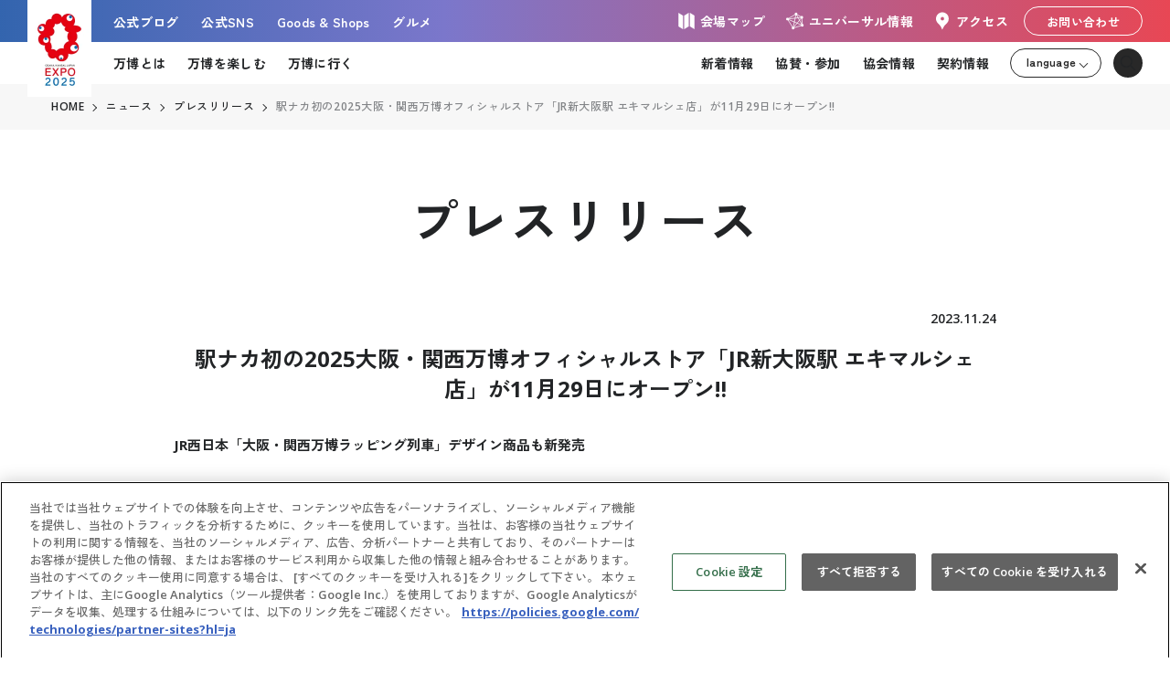

--- FILE ---
content_type: text/html; charset=UTF-8
request_url: https://www.expo2025.or.jp/news/news-20231124-06/
body_size: 22179
content:
<!doctype html>
<html lang="ja_JP">
<head prefix="og: http://ogp.me/ns# fb: http://ogp.me/ns/fb# website: http://ogp.me/ns/website#">

<meta charset="utf-8">
<meta http-equiv="X-UA-Compatible" content="IE=edge,chrome=1">
<meta name="format-detection" content="telephone=no">

<!-- [favicon] -->
<link rel="icon" href="https://www.expo2025.or.jp/favicon.ico">
<link rel="apple-touch-icon" href="https://www.expo2025.or.jp/apple-touch-icon.png" sizes="180x180">

<!-- [VIEWPORT] -->
<!--<meta name="viewport" content="width=device-width, maximum-scale=1, user-scalable=no, initial-scale=1">-->
<meta name="viewport" content="width=device-width, initial-scale=1">

<!-- [ CSS ] -->
<link rel="preconnect" href="https://fonts.googleapis.com">
<link rel="preconnect" href="https://fonts.gstatic.com" crossorigin>
<link href="https://fonts.googleapis.com/css2?family=Open+Sans:wght@600;700&family=Zen+Kaku+Gothic+New:wght@500;700&display=swap" rel="stylesheet">
<link rel="stylesheet" type="text/css" href="/wp/wp-content/themes/expo2025orjp_2022/assets/js/modal-video/modal-video.min.css" media="all">
<link rel="stylesheet" type="text/css" href="/wp/wp-content/themes/expo2025orjp_2022/assets/js/venobox/venobox.css" media="all">
<link rel="stylesheet" type="text/css" href="/wp/wp-content/themes/expo2025orjp_2022/assets/css/vi_common.css" media="all">
<link rel="stylesheet" type="text/css" href="/wp/wp-content/themes/expo2025orjp_2022/assets/css/_header-footer.css" media="all">
<!-- [個別CSSの読み込み] -->
<link rel="stylesheet" type="text/css" href="/wp/wp-content/themes/expo2025orjp_2022/assets/css/vi_news.css" media="all">

<style>.news_item .category.%e4%bb%8a%e9%80%b1%e3%81%ae%e4%b8%87%e5%8d%9a, .pageTitle.%e4%bb%8a%e9%80%b1%e3%81%ae%e4%b8%87%e5%8d%9a, .report__category.%e4%bb%8a%e9%80%b1%e3%81%ae%e4%b8%87%e5%8d%9a{background-color:}.news_item .category.information, .pageTitle.information, .report__category.information{background-color:#e50071}.news_item .category.pressrelease, .pageTitle.pressrelease, .report__category.pressrelease{background-color:#1e73be}.news_item .category.maintenance, .pageTitle.maintenance, .report__category.maintenance{background-color:#38bbc1}.news_item .category.contract, .pageTitle.contract, .report__category.contract{background-color:#05ab1c}.news_item .category.sustainability, .pageTitle.sustainability, .report__category.sustainability{background-color:#1e73be}.news_item .category.events, .pageTitle.events, .report__category.events{background-color:#000000}.news_item .category.maintenance, .pageTitle.maintenance, .report__category.maintenance { background-color: #05ab1c; }</style>

<!-- Google Tag Manager -->
<script>(function(w,d,s,l,i){w[l]=w[l]||[];w[l].push({'gtm.start':
													  new Date().getTime(),event:'gtm.js'});var f=d.getElementsByTagName(s)[0],
		j=d.createElement(s),dl=l!='dataLayer'?'&l='+l:'';j.async=true;j.src=
			'https://www.googletagmanager.com/gtm.js?id='+i+dl;f.parentNode.insertBefore(j,f);
							})(window,document,'script','dataLayer','GTM-NF394SW');</script>
<!-- End Google Tag Manager -->
	
<meta name='robots' content='index, follow, max-image-preview:large, max-snippet:-1, max-video-preview:-1' />
	<style>img:is([sizes="auto" i], [sizes^="auto," i]) { contain-intrinsic-size: 3000px 1500px }</style>
	
	<!-- This site is optimized with the Yoast SEO plugin v26.6 - https://yoast.com/wordpress/plugins/seo/ -->
	<title>駅ナカ初の2025大阪・関西万博オフィシャルストア「JR新大阪駅 エキマルシェ店」が11月29日にオープン‼ | EXPO 2025　大阪・関西万博公式Webサイト</title>
	<meta name="description" content="２０２５年の万博、日本、大阪・関西で開催！テーマは「いのち輝く未来社会のデザイン」。" />
	<link rel="canonical" href="https://www.expo2025.or.jp/news/news-20231124-06/" />
	<meta property="og:locale" content="ja_JP" />
	<meta property="og:type" content="article" />
	<meta property="og:title" content="駅ナカ初の2025大阪・関西万博オフィシャルストア「JR新大阪駅 エキマルシェ店」が11月29日にオープン‼ | EXPO 2025　大阪・関西万博公式Webサイト" />
	<meta property="og:description" content="２０２５年の万博、日本、大阪・関西で開催！テーマは「いのち輝く未来社会のデザイン」。" />
	<meta property="og:url" content="https://www.expo2025.or.jp/news/news-20231124-06/" />
	<meta property="og:site_name" content="EXPO 2025　大阪・関西万博公式Webサイト" />
	<meta property="article:modified_time" content="2025-01-22T08:45:45+00:00" />
	<meta property="og:image" content="https://www.expo2025.or.jp/wp/wp-content/uploads/official-shop.jpg" />
	<meta property="og:image:width" content="1080" />
	<meta property="og:image:height" content="608" />
	<meta property="og:image:type" content="image/jpeg" />
	<script type="application/ld+json" class="yoast-schema-graph">{"@context":"https://schema.org","@graph":[{"@type":"WebPage","@id":"https://www.expo2025.or.jp/news/news-20231124-06/","url":"https://www.expo2025.or.jp/news/news-20231124-06/","name":"駅ナカ初の2025大阪・関西万博オフィシャルストア「JR新大阪駅 エキマルシェ店」が11月29日にオープン‼ | EXPO 2025　大阪・関西万博公式Webサイト","isPartOf":{"@id":"https://www.expo2025.or.jp/#website"},"primaryImageOfPage":{"@id":"https://www.expo2025.or.jp/news/news-20231124-06/#primaryimage"},"image":{"@id":"https://www.expo2025.or.jp/news/news-20231124-06/#primaryimage"},"thumbnailUrl":"https://www.expo2025.or.jp/wp/wp-content/uploads/official-shop.jpg","datePublished":"2023-11-24T07:01:00+00:00","dateModified":"2025-01-22T08:45:45+00:00","description":"２０２５年の万博、日本、大阪・関西で開催！テーマは「いのち輝く未来社会のデザイン」。","breadcrumb":{"@id":"https://www.expo2025.or.jp/news/news-20231124-06/#breadcrumb"},"inLanguage":"ja","potentialAction":[{"@type":"ReadAction","target":["https://www.expo2025.or.jp/news/news-20231124-06/"]}]},{"@type":"ImageObject","inLanguage":"ja","@id":"https://www.expo2025.or.jp/news/news-20231124-06/#primaryimage","url":"https://www.expo2025.or.jp/wp/wp-content/uploads/official-shop.jpg","contentUrl":"https://www.expo2025.or.jp/wp/wp-content/uploads/official-shop.jpg","width":1080,"height":608},{"@type":"BreadcrumbList","@id":"https://www.expo2025.or.jp/news/news-20231124-06/#breadcrumb","itemListElement":[{"@type":"ListItem","position":1,"name":"ホーム","item":"https://www.expo2025.or.jp/"},{"@type":"ListItem","position":2,"name":"駅ナカ初の2025大阪・関西万博オフィシャルストア「JR新大阪駅 エキマルシェ店」が11月29日にオープン‼"}]},{"@type":"WebSite","@id":"https://www.expo2025.or.jp/#website","url":"https://www.expo2025.or.jp/","name":"EXPO 2025　大阪・関西万博公式Webサイト","description":"","potentialAction":[{"@type":"SearchAction","target":{"@type":"EntryPoint","urlTemplate":"https://www.expo2025.or.jp/?s={search_term_string}"},"query-input":{"@type":"PropertyValueSpecification","valueRequired":true,"valueName":"search_term_string"}}],"inLanguage":"ja"}]}</script>
	<!-- / Yoast SEO plugin. -->


<link rel='stylesheet' id='wp-block-library-css' href='https://www.expo2025.or.jp/wp/wp-includes/css/dist/block-library/style.min.css?ver=6.8.3' type='text/css' media='all' />
<style id='classic-theme-styles-inline-css' type='text/css'>
/*! This file is auto-generated */
.wp-block-button__link{color:#fff;background-color:#32373c;border-radius:9999px;box-shadow:none;text-decoration:none;padding:calc(.667em + 2px) calc(1.333em + 2px);font-size:1.125em}.wp-block-file__button{background:#32373c;color:#fff;text-decoration:none}
</style>
<style id='global-styles-inline-css' type='text/css'>
:root{--wp--preset--aspect-ratio--square: 1;--wp--preset--aspect-ratio--4-3: 4/3;--wp--preset--aspect-ratio--3-4: 3/4;--wp--preset--aspect-ratio--3-2: 3/2;--wp--preset--aspect-ratio--2-3: 2/3;--wp--preset--aspect-ratio--16-9: 16/9;--wp--preset--aspect-ratio--9-16: 9/16;--wp--preset--color--black: #000000;--wp--preset--color--cyan-bluish-gray: #abb8c3;--wp--preset--color--white: #ffffff;--wp--preset--color--pale-pink: #f78da7;--wp--preset--color--vivid-red: #cf2e2e;--wp--preset--color--luminous-vivid-orange: #ff6900;--wp--preset--color--luminous-vivid-amber: #fcb900;--wp--preset--color--light-green-cyan: #7bdcb5;--wp--preset--color--vivid-green-cyan: #00d084;--wp--preset--color--pale-cyan-blue: #8ed1fc;--wp--preset--color--vivid-cyan-blue: #0693e3;--wp--preset--color--vivid-purple: #9b51e0;--wp--preset--gradient--vivid-cyan-blue-to-vivid-purple: linear-gradient(135deg,rgba(6,147,227,1) 0%,rgb(155,81,224) 100%);--wp--preset--gradient--light-green-cyan-to-vivid-green-cyan: linear-gradient(135deg,rgb(122,220,180) 0%,rgb(0,208,130) 100%);--wp--preset--gradient--luminous-vivid-amber-to-luminous-vivid-orange: linear-gradient(135deg,rgba(252,185,0,1) 0%,rgba(255,105,0,1) 100%);--wp--preset--gradient--luminous-vivid-orange-to-vivid-red: linear-gradient(135deg,rgba(255,105,0,1) 0%,rgb(207,46,46) 100%);--wp--preset--gradient--very-light-gray-to-cyan-bluish-gray: linear-gradient(135deg,rgb(238,238,238) 0%,rgb(169,184,195) 100%);--wp--preset--gradient--cool-to-warm-spectrum: linear-gradient(135deg,rgb(74,234,220) 0%,rgb(151,120,209) 20%,rgb(207,42,186) 40%,rgb(238,44,130) 60%,rgb(251,105,98) 80%,rgb(254,248,76) 100%);--wp--preset--gradient--blush-light-purple: linear-gradient(135deg,rgb(255,206,236) 0%,rgb(152,150,240) 100%);--wp--preset--gradient--blush-bordeaux: linear-gradient(135deg,rgb(254,205,165) 0%,rgb(254,45,45) 50%,rgb(107,0,62) 100%);--wp--preset--gradient--luminous-dusk: linear-gradient(135deg,rgb(255,203,112) 0%,rgb(199,81,192) 50%,rgb(65,88,208) 100%);--wp--preset--gradient--pale-ocean: linear-gradient(135deg,rgb(255,245,203) 0%,rgb(182,227,212) 50%,rgb(51,167,181) 100%);--wp--preset--gradient--electric-grass: linear-gradient(135deg,rgb(202,248,128) 0%,rgb(113,206,126) 100%);--wp--preset--gradient--midnight: linear-gradient(135deg,rgb(2,3,129) 0%,rgb(40,116,252) 100%);--wp--preset--font-size--small: 13px;--wp--preset--font-size--medium: 20px;--wp--preset--font-size--large: 36px;--wp--preset--font-size--x-large: 42px;--wp--preset--spacing--20: 0.44rem;--wp--preset--spacing--30: 0.67rem;--wp--preset--spacing--40: 1rem;--wp--preset--spacing--50: 1.5rem;--wp--preset--spacing--60: 2.25rem;--wp--preset--spacing--70: 3.38rem;--wp--preset--spacing--80: 5.06rem;--wp--preset--shadow--natural: 6px 6px 9px rgba(0, 0, 0, 0.2);--wp--preset--shadow--deep: 12px 12px 50px rgba(0, 0, 0, 0.4);--wp--preset--shadow--sharp: 6px 6px 0px rgba(0, 0, 0, 0.2);--wp--preset--shadow--outlined: 6px 6px 0px -3px rgba(255, 255, 255, 1), 6px 6px rgba(0, 0, 0, 1);--wp--preset--shadow--crisp: 6px 6px 0px rgba(0, 0, 0, 1);}:where(.is-layout-flex){gap: 0.5em;}:where(.is-layout-grid){gap: 0.5em;}body .is-layout-flex{display: flex;}.is-layout-flex{flex-wrap: wrap;align-items: center;}.is-layout-flex > :is(*, div){margin: 0;}body .is-layout-grid{display: grid;}.is-layout-grid > :is(*, div){margin: 0;}:where(.wp-block-columns.is-layout-flex){gap: 2em;}:where(.wp-block-columns.is-layout-grid){gap: 2em;}:where(.wp-block-post-template.is-layout-flex){gap: 1.25em;}:where(.wp-block-post-template.is-layout-grid){gap: 1.25em;}.has-black-color{color: var(--wp--preset--color--black) !important;}.has-cyan-bluish-gray-color{color: var(--wp--preset--color--cyan-bluish-gray) !important;}.has-white-color{color: var(--wp--preset--color--white) !important;}.has-pale-pink-color{color: var(--wp--preset--color--pale-pink) !important;}.has-vivid-red-color{color: var(--wp--preset--color--vivid-red) !important;}.has-luminous-vivid-orange-color{color: var(--wp--preset--color--luminous-vivid-orange) !important;}.has-luminous-vivid-amber-color{color: var(--wp--preset--color--luminous-vivid-amber) !important;}.has-light-green-cyan-color{color: var(--wp--preset--color--light-green-cyan) !important;}.has-vivid-green-cyan-color{color: var(--wp--preset--color--vivid-green-cyan) !important;}.has-pale-cyan-blue-color{color: var(--wp--preset--color--pale-cyan-blue) !important;}.has-vivid-cyan-blue-color{color: var(--wp--preset--color--vivid-cyan-blue) !important;}.has-vivid-purple-color{color: var(--wp--preset--color--vivid-purple) !important;}.has-black-background-color{background-color: var(--wp--preset--color--black) !important;}.has-cyan-bluish-gray-background-color{background-color: var(--wp--preset--color--cyan-bluish-gray) !important;}.has-white-background-color{background-color: var(--wp--preset--color--white) !important;}.has-pale-pink-background-color{background-color: var(--wp--preset--color--pale-pink) !important;}.has-vivid-red-background-color{background-color: var(--wp--preset--color--vivid-red) !important;}.has-luminous-vivid-orange-background-color{background-color: var(--wp--preset--color--luminous-vivid-orange) !important;}.has-luminous-vivid-amber-background-color{background-color: var(--wp--preset--color--luminous-vivid-amber) !important;}.has-light-green-cyan-background-color{background-color: var(--wp--preset--color--light-green-cyan) !important;}.has-vivid-green-cyan-background-color{background-color: var(--wp--preset--color--vivid-green-cyan) !important;}.has-pale-cyan-blue-background-color{background-color: var(--wp--preset--color--pale-cyan-blue) !important;}.has-vivid-cyan-blue-background-color{background-color: var(--wp--preset--color--vivid-cyan-blue) !important;}.has-vivid-purple-background-color{background-color: var(--wp--preset--color--vivid-purple) !important;}.has-black-border-color{border-color: var(--wp--preset--color--black) !important;}.has-cyan-bluish-gray-border-color{border-color: var(--wp--preset--color--cyan-bluish-gray) !important;}.has-white-border-color{border-color: var(--wp--preset--color--white) !important;}.has-pale-pink-border-color{border-color: var(--wp--preset--color--pale-pink) !important;}.has-vivid-red-border-color{border-color: var(--wp--preset--color--vivid-red) !important;}.has-luminous-vivid-orange-border-color{border-color: var(--wp--preset--color--luminous-vivid-orange) !important;}.has-luminous-vivid-amber-border-color{border-color: var(--wp--preset--color--luminous-vivid-amber) !important;}.has-light-green-cyan-border-color{border-color: var(--wp--preset--color--light-green-cyan) !important;}.has-vivid-green-cyan-border-color{border-color: var(--wp--preset--color--vivid-green-cyan) !important;}.has-pale-cyan-blue-border-color{border-color: var(--wp--preset--color--pale-cyan-blue) !important;}.has-vivid-cyan-blue-border-color{border-color: var(--wp--preset--color--vivid-cyan-blue) !important;}.has-vivid-purple-border-color{border-color: var(--wp--preset--color--vivid-purple) !important;}.has-vivid-cyan-blue-to-vivid-purple-gradient-background{background: var(--wp--preset--gradient--vivid-cyan-blue-to-vivid-purple) !important;}.has-light-green-cyan-to-vivid-green-cyan-gradient-background{background: var(--wp--preset--gradient--light-green-cyan-to-vivid-green-cyan) !important;}.has-luminous-vivid-amber-to-luminous-vivid-orange-gradient-background{background: var(--wp--preset--gradient--luminous-vivid-amber-to-luminous-vivid-orange) !important;}.has-luminous-vivid-orange-to-vivid-red-gradient-background{background: var(--wp--preset--gradient--luminous-vivid-orange-to-vivid-red) !important;}.has-very-light-gray-to-cyan-bluish-gray-gradient-background{background: var(--wp--preset--gradient--very-light-gray-to-cyan-bluish-gray) !important;}.has-cool-to-warm-spectrum-gradient-background{background: var(--wp--preset--gradient--cool-to-warm-spectrum) !important;}.has-blush-light-purple-gradient-background{background: var(--wp--preset--gradient--blush-light-purple) !important;}.has-blush-bordeaux-gradient-background{background: var(--wp--preset--gradient--blush-bordeaux) !important;}.has-luminous-dusk-gradient-background{background: var(--wp--preset--gradient--luminous-dusk) !important;}.has-pale-ocean-gradient-background{background: var(--wp--preset--gradient--pale-ocean) !important;}.has-electric-grass-gradient-background{background: var(--wp--preset--gradient--electric-grass) !important;}.has-midnight-gradient-background{background: var(--wp--preset--gradient--midnight) !important;}.has-small-font-size{font-size: var(--wp--preset--font-size--small) !important;}.has-medium-font-size{font-size: var(--wp--preset--font-size--medium) !important;}.has-large-font-size{font-size: var(--wp--preset--font-size--large) !important;}.has-x-large-font-size{font-size: var(--wp--preset--font-size--x-large) !important;}
:where(.wp-block-post-template.is-layout-flex){gap: 1.25em;}:where(.wp-block-post-template.is-layout-grid){gap: 1.25em;}
:where(.wp-block-columns.is-layout-flex){gap: 2em;}:where(.wp-block-columns.is-layout-grid){gap: 2em;}
:root :where(.wp-block-pullquote){font-size: 1.5em;line-height: 1.6;}
</style>
<link rel='stylesheet' id='flexible-table-block-css' href='https://www.expo2025.or.jp/wp/wp-content/plugins/flexible-table-block/build/style-index.css?ver=1764049900' type='text/css' media='all' />
<style id='flexible-table-block-inline-css' type='text/css'>
.wp-block-flexible-table-block-table.wp-block-flexible-table-block-table>table{width:100%;max-width:100%;border-collapse:collapse;}.wp-block-flexible-table-block-table.wp-block-flexible-table-block-table.is-style-stripes tbody tr:nth-child(odd) th{background-color:#f0f0f1;}.wp-block-flexible-table-block-table.wp-block-flexible-table-block-table.is-style-stripes tbody tr:nth-child(odd) td{background-color:#f0f0f1;}.wp-block-flexible-table-block-table.wp-block-flexible-table-block-table.is-style-stripes tbody tr:nth-child(even) th{background-color:#ffffff;}.wp-block-flexible-table-block-table.wp-block-flexible-table-block-table.is-style-stripes tbody tr:nth-child(even) td{background-color:#ffffff;}.wp-block-flexible-table-block-table.wp-block-flexible-table-block-table>table tr th,.wp-block-flexible-table-block-table.wp-block-flexible-table-block-table>table tr td{padding:0.5em;border-width:1px;border-style:solid;border-color:#000000;text-align:left;vertical-align:middle;}.wp-block-flexible-table-block-table.wp-block-flexible-table-block-table>table tr th{background-color:#f0f0f1;}.wp-block-flexible-table-block-table.wp-block-flexible-table-block-table>table tr td{background-color:#ffffff;}@media screen and (min-width:769px){.wp-block-flexible-table-block-table.is-scroll-on-pc{overflow-x:scroll;}.wp-block-flexible-table-block-table.is-scroll-on-pc table{max-width:none;align-self:self-start;}}@media screen and (max-width:768px){.wp-block-flexible-table-block-table.is-scroll-on-mobile{overflow-x:scroll;}.wp-block-flexible-table-block-table.is-scroll-on-mobile table{max-width:none;align-self:self-start;}.wp-block-flexible-table-block-table table.is-stacked-on-mobile th,.wp-block-flexible-table-block-table table.is-stacked-on-mobile td{width:100%!important;display:block;}}
</style>
	

</head>
<body class="display1 lang_ja">
<!-- Google Tag Manager (noscript) -->
<noscript><iframe src="https://www.googletagmanager.com/ns.html?id=GTM-NF394SW"
				  height="0" width="0" style="display:none;visibility:hidden"></iframe></noscript>
<!-- End Google Tag Manager (noscript) -->

<!--━━━　【HEADER】━━━━━━━━━━━━━━━━━━━━━━━━━━━━━━━━━━━━━━━━━━━━━━━━━━━━-->
<div id="header_wrap" class="ja">

	<header class="g-expo-header"><a class="g-expo-header__logo" href="/">
		<picture class="g-expo-img-picture">
			<source srcset="/wp/wp-content/themes/expo2025orjp_2022/assets/img/common/logo-pc.webp" media="(mix-width: 769px)" width="140" height="212">
			<source srcset="/wp/wp-content/themes/expo2025orjp_2022/assets/img/common/logo-sp.webp" media="(max-width: 768px)" width="110" height="58"><img decoding="async" src="/wp/wp-content/themes/expo2025orjp_2022/assets/img/common/logo-pc.webp" loading="lazy" alt="EXPO2025" width="140" height="212">
		</picture></a>
		<div class="g-expo-header__upper">
			<nav class="g-expo-header-mager-items-1">
				<ul class="g-expo-header-mager-items-1__ul">
					<li class="g-expo-header-mager-items-1__ul__li"><a class="g-expo-header-mager-items-1__ul__li__btn" href="/officialblog/" target=""><span class="g-expo-header-mager-items-1__ul__li__btn__txt">公式ブログ</span></a></li>
					<li class="g-expo-header-mager-items-1__ul__li"><a class="g-expo-header-mager-items-1__ul__li__btn" href="/officialsns/" target=""><span class="g-expo-header-mager-items-1__ul__li__btn__txt">公式SNS</span></a></li>
					<li class="g-expo-header-mager-items-1__ul__li"><a class="g-expo-header-mager-items-1__ul__li__btn" href="/officialstore/"><span class="g-expo-header-mager-items-1__ul__li__btn__txt">Goods & Shops</span></a></li>
					<li class="g-expo-header-mager-items-1__ul__li"><a class="g-expo-header-mager-items-1__ul__li__btn" href="https://www.expovisitors.expo2025.or.jp/gourmets" target="_blank"><span class="g-expo-header-mager-items-1__ul__li__btn__txt">グルメ</span></a></li>
				</ul>
			</nav>
			<nav class="g-expo-header-mager-items-2">
				<ul class="g-expo-header-mager-items-2__ul">
					<li class="g-expo-header-mager-items-2__ul__li"><a class="g-expo-header-mager-items-2__ul__li__btn1" href="/expo-map-index/map/" target=""><span class="g-expo-header-mager-items-2__ul__li__btn1__ico">
						<svg class="g-expo-svg-ico-map" version="1.1" id="" xmlns="http://www.w3.org/2000/svg" xmlns:xlink="http://www.w3.org/1999/xlink" x="0px" y="0px" viewBox="0 0 30 30" enable-background="new 0 0 30 30" xml:space="preserve">
							<g>
								<polygon fill="" points="11.2,24 6.2,20.9 6.2,6 11.2,9.1 	"/>
								<polygon fill="" points="17.5,20.9 12.5,24 12.5,9.1 17.5,6 	"/>
								<polygon fill="" points="23.8,24 18.8,20.9 18.8,6 23.8,9.1 	"/>
							</g>
						</svg>

						</span><span class="g-expo-header-mager-items-2__ul__li__btn1__txt">会場マップ</span></a>
					</li>
					<li class="g-expo-header-mager-items-2__ul__li"><a class="g-expo-header-mager-items-2__ul__li__btn1" href="/universalinfo/" target=""><span class="g-expo-header-mager-items-2__ul__li__btn1__ico">
						<svg class="g-expo-svg-ico-universalinfo" version="1.1" id="" xmlns="http://www.w3.org/2000/svg" xmlns:xlink="http://www.w3.org/1999/xlink" x="0px" y="0px" viewBox="0 0 30 30" enable-background="new 0 0 30 30" xml:space="preserve">
							<g>
								<circle fill="" cx="12.7" cy="22.7" r="1.5"></circle>
								<path fill="" d="M20.7,10.6c0-0.8,0.7-1.1,1.5-1.1c0.8,0,1.5,0.7,1.5,1.5c0,0.8-0.7,1.5-1.5,1.5
												 C21.4,12.5,20.7,11.4,20.7,10.6z"></path>
								<circle fill="" cx="15.9" cy="7.3" r="1.5"></circle>
								<circle fill="" cx="6.5" cy="12.9" r="1.5"></circle>
								<circle fill="" cx="22.7" cy="19.7" r="1.5"></circle>
								<line fill="none" stroke="" stroke-width="0.75" stroke-miterlimit="10" x1="12.7" y1="22.7" x2="15.9" y2="7.3"></line>
								<line fill="none" stroke="" stroke-width="0.75" stroke-miterlimit="10" x1="22.2" y1="11" x2="15.9" y2="7.3"></line>
								<line fill="none" stroke="" stroke-width="0.75" stroke-miterlimit="10" x1="6.5" y1="12.9" x2="15.9" y2="7.3"></line>
								<line fill="none" stroke="" stroke-width="0.75" stroke-miterlimit="10" x1="6.5" y1="12.9" x2="12.7" y2="22.7"></line>
								<line fill="none" stroke="" stroke-width="0.75" stroke-miterlimit="10" x1="22.7" y1="19.7" x2="12.7" y2="22.7"></line>
								<line fill="none" stroke="" stroke-width="0.75" stroke-miterlimit="10" x1="22.7" y1="19.7" x2="22.2" y2="11"></line>
								<line fill="none" stroke="" stroke-width="0.75" stroke-miterlimit="10" x1="6.5" y1="12.9" x2="22.2" y2="11"></line>
								<line fill="none" stroke="" stroke-width="0.75" stroke-miterlimit="10" x1="12.7" y1="22.7" x2="22.2" y2="11"></line>
								<line fill="none" stroke="" stroke-width="0.75" stroke-miterlimit="10" x1="6.5" y1="12.9" x2="22.7" y2="19.7"></line>
								<line fill="none" stroke="" stroke-width="0.75" stroke-miterlimit="10" x1="15.9" y1="7.3" x2="22.7" y2="19.7"></line>
							</g>
						</svg>
						</span><span class="g-expo-header-mager-items-2__ul__li__btn1__txt">ユニバーサル情報</span></a>
					</li>
					<li class="g-expo-header-mager-items-2__ul__li"><a class="g-expo-header-mager-items-2__ul__li__btn1" href="/expo-map-index/access/" target=""><span class="g-expo-header-mager-items-2__ul__li__btn1__ico">
						<svg class="g-expo-svg-ico-access" version="1.1" id="" xmlns="http://www.w3.org/2000/svg" xmlns:xlink="http://www.w3.org/1999/xlink" x="0px" y="0px" viewBox="0 0 30 30" enable-background="new 0 0 30 30" xml:space="preserve">
							<g>
								<path fill="" d="M15.3,5.5c-4-0.2-7.3,3-7.3,7c0,1.8,0.7,3.4,1.8,4.7c1.5,1.7,2.7,2.4,3.7,4.4l1.4,2.9l1.5-3
												 c1-2,2.3-2.7,3.8-4.4c1.1-1.3,1.8-3,1.7-4.8C21.9,8.7,18.9,5.6,15.3,5.5z M15,14.4c-1,0-1.9-0.8-1.9-1.9c0-1,0.8-1.9,1.9-1.9
												 c1,0,1.9,0.8,1.9,1.9C16.9,13.5,16,14.4,15,14.4z"></path>
							</g>
						</svg>

						</span><span class="g-expo-header-mager-items-2__ul__li__btn1__txt">アクセス</span></a>
					</li>
					<li class="g-expo-header-mager-items-2__ul__li"><a class="g-expo-header-mager-items-2__ul__li__btn2" href="/inquiry/form/"><span class="g-expo-header-mager-items-2__ul__li__btn2__txt">お問い合わせ</span></a>
					</li>
				</ul>
			</nav>
		</div>
		<div class="g-expo-header__lower">
			<nav class="g-expo-header-nav">
				<div class="g-expo-header-nav__left">
					<div class="g-expo-header-nav__block">
						<button class="g-expo-header-nav__block__btn">万博とは</button>
						<div class="g-expo-header-nav__block__body">
							<ul class="g-expo-header-nav__block__body__ul">
								<li class="g-expo-header-nav__block__body__ul__li"><a class="g-expo-header-nav__block__body__ul__li__btn" href="/overview/"><span class="g-expo-header-nav__block__body__ul__li__btn__txt">開催概要</span><span class="g-expo-header-nav__block__body__ul__li__btn__arrow cl-notranslate cl-norewrite">&gt;</span></a></li>
								<li class="g-expo-header-nav__block__body__ul__li"><a class="g-expo-header-nav__block__body__ul__li__btn" href="/overview/purpose/"><span class="g-expo-header-nav__block__body__ul__li__btn__txt">開催目的</span><span class="g-expo-header-nav__block__body__ul__li__btn__arrow cl-notranslate cl-norewrite">&gt;</span></a></li>
								<li class="g-expo-header-nav__block__body__ul__li"><a class="g-expo-header-nav__block__body__ul__li__btn" href="/overview/masterplan/"><span class="g-expo-header-nav__block__body__ul__li__btn__txt">基本計画</span><span class="g-expo-header-nav__block__body__ul__li__btn__arrow cl-notranslate cl-norewrite">&gt;</span></a></li>
								<li class="g-expo-header-nav__block__body__ul__li"><a class="g-expo-header-nav__block__body__ul__li__btn" href="/statement/"><span class="g-expo-header-nav__block__body__ul__li__btn__txt">ステートメント</span><span class="g-expo-header-nav__block__body__ul__li__btn__arrow cl-notranslate cl-norewrite">&gt;</span></a></li>
								<li class="g-expo-header-nav__block__body__ul__li"><a class="g-expo-header-nav__block__body__ul__li__btn" href="/digitalwallet/"><span class="g-expo-header-nav__block__body__ul__li__btn__txt">デジタルウォレット</span><span class="g-expo-header-nav__block__body__ul__li__btn__arrow cl-notranslate cl-norewrite">&gt;</span></a></li>
								<li class="g-expo-header-nav__block__body__ul__li"><a class="g-expo-header-nav__block__body__ul__li__btn" href="/cashless/"><span class="g-expo-header-nav__block__body__ul__li__btn__txt">キャッシュレス</span><span class="g-expo-header-nav__block__body__ul__li__btn__arrow cl-notranslate cl-norewrite">&gt;</span></a></li>
								<li class="g-expo-header-nav__block__body__ul__li"><a class="g-expo-header-nav__block__body__ul__li__btn" href="/sponsorship/theme-weeks/"><span class="g-expo-header-nav__block__body__ul__li__btn__txt">テーマウィーク</span><span class="g-expo-header-nav__block__body__ul__li__btn__arrow cl-notranslate cl-norewrite">&gt;</span></a></li>
								<li class="g-expo-header-nav__block__body__ul__li"><a class="g-expo-header-nav__block__body__ul__li__btn" href="/overview/sustainability/"><span class="g-expo-header-nav__block__body__ul__li__btn__txt">持続可能性</span><span class="g-expo-header-nav__block__body__ul__li__btn__arrow cl-notranslate cl-norewrite">&gt;</span></a></li>
								<li class="g-expo-header-nav__block__body__ul__li"><a class="g-expo-header-nav__block__body__ul__li__btn" href="/expo-archive/comm-data-utilisation/" target="_blank"><span class="g-expo-header-nav__block__body__ul__li__btn__txt">データ利活用</span><span class="g-expo-header-nav__block__body__ul__li__btn__arrow cl-notranslate cl-norewrite">&gt;</span></a></li>
								<li class="g-expo-header-nav__block__body__ul__li"><a class="g-expo-header-nav__block__body__ul__li__btn" href="/overview/character/"><span class="g-expo-header-nav__block__body__ul__li__btn__txt">公式キャラクター</span><span class="g-expo-header-nav__block__body__ul__li__btn__arrow cl-notranslate cl-norewrite">&gt;</span></a></li>
								<li class="g-expo-header-nav__block__body__ul__li"><a class="g-expo-header-nav__block__body__ul__li__btn" href="https://expo2025mlo.jp/" target="_blank"><span class="g-expo-header-nav__block__body__ul__li__btn__txt">マスターライセンスオフィス</span><span class="g-expo-header-nav__block__body__ul__li__btn__arrow cl-notranslate cl-norewrite">&gt;</span></a></li>
								<li class="g-expo-header-nav__block__body__ul__li"><a class="g-expo-header-nav__block__body__ul__li__btn" href="/officialstore/#online_store_sec"><span class="g-expo-header-nav__block__body__ul__li__btn__txt">オフィシャルオンラインストア</span><span class="g-expo-header-nav__block__body__ul__li__btn__arrow cl-notranslate cl-norewrite">&gt;</span></a></li>
								<li class="g-expo-header-nav__block__body__ul__li"><a class="g-expo-header-nav__block__body__ul__li__btn" href="/overview/design_system/"><span class="g-expo-header-nav__block__body__ul__li__btn__txt">デザインシステム</span><span class="g-expo-header-nav__block__body__ul__li__btn__arrow cl-notranslate cl-norewrite">&gt;</span></a></li>
								<li class="g-expo-header-nav__block__body__ul__li"><a class="g-expo-header-nav__block__body__ul__li__btn" href="/overview/logomark/"><span class="g-expo-header-nav__block__body__ul__li__btn__txt">ロゴマーク</span><span class="g-expo-header-nav__block__body__ul__li__btn__arrow cl-notranslate cl-norewrite">&gt;</span></a></li>
								<li class="g-expo-header-nav__block__body__ul__li"><a class="g-expo-header-nav__block__body__ul__li__btn" href="/themesong/"><span class="g-expo-header-nav__block__body__ul__li__btn__txt">オフィシャルテーマソング</span><span class="g-expo-header-nav__block__body__ul__li__btn__arrow cl-notranslate cl-norewrite">&gt;</span></a></li>
								<li class="g-expo-header-nav__block__body__ul__li"><a class="g-expo-header-nav__block__body__ul__li__btn" href="/overview/ambassador/"><span class="g-expo-header-nav__block__body__ul__li__btn__txt">アンバサダー</span><span class="g-expo-header-nav__block__body__ul__li__btn__arrow cl-notranslate cl-norewrite">&gt;</span></a></li>
								<li class="g-expo-header-nav__block__body__ul__li"><a class="g-expo-header-nav__block__body__ul__li__btn" href="/senioradvisor/"><span class="g-expo-header-nav__block__body__ul__li__btn__txt">シニアアドバイザー</span><span class="g-expo-header-nav__block__body__ul__li__btn__arrow cl-notranslate cl-norewrite">&gt;</span></a></li>
								<li class="g-expo-header-nav__block__body__ul__li"><a class="g-expo-header-nav__block__body__ul__li__btn" href="/specialsupporter/"><span class="g-expo-header-nav__block__body__ul__li__btn__txt">スペシャルサポーター</span><span class="g-expo-header-nav__block__body__ul__li__btn__arrow cl-notranslate cl-norewrite">&gt;</span></a></li>
								<li class="g-expo-header-nav__block__body__ul__li"><a class="g-expo-header-nav__block__body__ul__li__btn" href="/overview/producer/"><span class="g-expo-header-nav__block__body__ul__li__btn__txt">プロデューサー</span><span class="g-expo-header-nav__block__body__ul__li__btn__arrow cl-notranslate cl-norewrite">&gt;</span></a></li>
							</ul>
						</div>
					</div>
					<div class="g-expo-header-nav__block">
						<button class="g-expo-header-nav__block__btn">万博を楽しむ</button>
						<div class="g-expo-header-nav__block__body">
							<ul class="g-expo-header-nav__block__body__ul">
								<li class="g-expo-header-nav__block__body__ul__li"><a class="g-expo-header-nav__block__body__ul__li__btn" href="/official-participant/"><span class="g-expo-header-nav__block__body__ul__li__btn__txt">海外パビリオン</span><span class="g-expo-header-nav__block__body__ul__li__btn__arrow cl-notranslate cl-norewrite">&gt;</span></a></li>
								<li class="g-expo-header-nav__block__body__ul__li"><a class="g-expo-header-nav__block__body__ul__li__btn" href="/domestic-pv/"><span class="g-expo-header-nav__block__body__ul__li__btn__txt">国内パビリオン</span><span class="g-expo-header-nav__block__body__ul__li__btn__arrow cl-notranslate cl-norewrite">&gt;</span></a></li>
								<li class="g-expo-header-nav__block__body__ul__li"><a class="g-expo-header-nav__block__body__ul__li__btn" href="/project/"><span class="g-expo-header-nav__block__body__ul__li__btn__txt">シグネチャーパビリオン</span><span class="g-expo-header-nav__block__body__ul__li__btn__arrow cl-notranslate cl-norewrite">&gt;</span></a></li>
								<li class="g-expo-header-nav__block__body__ul__li"><a class="g-expo-header-nav__block__body__ul__li__btn" href="/expo-map-index/main-facilities/grandring/"><span class="g-expo-header-nav__block__body__ul__li__btn__txt">大屋根リング</span><span class="g-expo-header-nav__block__body__ul__li__btn__arrow cl-notranslate cl-norewrite">&gt;</span></a></li>
								<li class="g-expo-header-nav__block__body__ul__li"><a class="g-expo-header-nav__block__body__ul__li__btn" href="/events/"><span class="g-expo-header-nav__block__body__ul__li__btn__txt">イベント情報</span><span class="g-expo-header-nav__block__body__ul__li__btn__arrow cl-notranslate cl-norewrite">&gt;</span></a></li>
								<li class="g-expo-header-nav__block__body__ul__li"><a class="g-expo-header-nav__block__body__ul__li__btn" href="https://feature.peatix.com/expo2025" target="_blank"><span class="g-expo-header-nav__block__body__ul__li__btn__txt">関連イベント</span><span class="g-expo-header-nav__block__body__ul__li__btn__arrow cl-notranslate cl-norewrite">&gt;</span></a></li>
								<li class="g-expo-header-nav__block__body__ul__li"><a class="g-expo-header-nav__block__body__ul__li__btn" href="/future-index/"><span class="g-expo-header-nav__block__body__ul__li__btn__txt">未来社会ショーケース</span><span class="g-expo-header-nav__block__body__ul__li__btn__arrow cl-notranslate cl-norewrite">&gt;</span></a></li>
								<li class="g-expo-header-nav__block__body__ul__li"><a class="g-expo-header-nav__block__body__ul__li__btn" href="/stamprally/"><span class="g-expo-header-nav__block__body__ul__li__btn__txt">スタンプラリー</span><span class="g-expo-header-nav__block__body__ul__li__btn__arrow cl-notranslate cl-norewrite">></span></a></li>
								<li class="g-expo-header-nav__block__body__ul__li"><a class="g-expo-header-nav__block__body__ul__li__btn" href="/dailylife/"><span class="g-expo-header-nav__block__body__ul__li__btn__txt">ミャクミャクの日記</span><span class="g-expo-header-nav__block__body__ul__li__btn__arrow cl-notranslate cl-norewrite">></span></a></li>
								<li class="g-expo-header-nav__block__body__ul__li"><a class="g-expo-header-nav__block__body__ul__li__btn" href="/officialblog/"><span class="g-expo-header-nav__block__body__ul__li__btn__txt">公式ブログ</span><span class="g-expo-header-nav__block__body__ul__li__btn__arrow cl-notranslate cl-norewrite">></span></a></li>
								<li class="g-expo-header-nav__block__body__ul__li"><a class="g-expo-header-nav__block__body__ul__li__btn" href="/officialsns/"><span class="g-expo-header-nav__block__body__ul__li__btn__txt">公式SNS</span><span class="g-expo-header-nav__block__body__ul__li__btn__arrow cl-notranslate cl-norewrite">></span></a></li>
								<li class="g-expo-header-nav__block__body__ul__li"><a class="g-expo-header-nav__block__body__ul__li__btn" href="/apps/"><span class="g-expo-header-nav__block__body__ul__li__btn__txt">公式アプリ情報</span><span class="g-expo-header-nav__block__body__ul__li__btn__arrow cl-notranslate cl-norewrite">></span></a></li>
								<li class="g-expo-header-nav__block__body__ul__li"><a class="g-expo-header-nav__block__body__ul__li__btn" href="/officialstore/"><span class="g-expo-header-nav__block__body__ul__li__btn__txt">グッズ＆ショップ</span><span class="g-expo-header-nav__block__body__ul__li__btn__arrow cl-notranslate cl-norewrite">></span></a></li>
								<li class="g-expo-header-nav__block__body__ul__li"><a class="g-expo-header-nav__block__body__ul__li__btn" href="https://www.expovisitors.expo2025.or.jp/gourmets" target="_blank"><span class="g-expo-header-nav__block__body__ul__li__btn__txt">グルメ</span><span class="g-expo-header-nav__block__body__ul__li__btn__arrow cl-notranslate cl-norewrite">></span></a></li>
							</ul>
						</div>
					</div>
					<div class="g-expo-header-nav__block">
						<button class="g-expo-header-nav__block__btn">万博に行く</button>
						<div class="g-expo-header-nav__block__body">
							<ul class="g-expo-header-nav__block__body__ul">
								<li class="g-expo-header-nav__block__body__ul__li"><a class="g-expo-header-nav__block__body__ul__li__btn" href="/entranceguide/"><span class="g-expo-header-nav__block__body__ul__li__btn__txt">ご来場の前にご確認ください</span><span class="g-expo-header-nav__block__body__ul__li__btn__arrow cl-notranslate cl-norewrite">></span></a></li>
								<li class="g-expo-header-nav__block__body__ul__li"><a class="g-expo-header-nav__block__body__ul__li__btn" href="/expo-map-index/"><span class="g-expo-header-nav__block__body__ul__li__btn__txt">会場情報</span><span class="g-expo-header-nav__block__body__ul__li__btn__arrow cl-notranslate cl-norewrite">&gt;</span></a></li>
								<li class="g-expo-header-nav__block__body__ul__li"><a class="g-expo-header-nav__block__body__ul__li__btn" href="/expo-map-index/access/"><span class="g-expo-header-nav__block__body__ul__li__btn__txt">アクセス</span><span class="g-expo-header-nav__block__body__ul__li__btn__arrow cl-notranslate cl-norewrite">&gt;</span></a></li>
								<li class="g-expo-header-nav__block__body__ul__li"><a class="g-expo-header-nav__block__body__ul__li__btn" href="/expo-map-index/map/"><span class="g-expo-header-nav__block__body__ul__li__btn__txt">会場マップ</span><span class="g-expo-header-nav__block__body__ul__li__btn__arrow cl-notranslate cl-norewrite">&gt;</span></a></li>
								<li class="g-expo-header-nav__block__body__ul__li"><a class="g-expo-header-nav__block__body__ul__li__btn" href="/expo-map-index/main-facilities/"><span class="g-expo-header-nav__block__body__ul__li__btn__txt">主な施設情報</span><span class="g-expo-header-nav__block__body__ul__li__btn__arrow cl-notranslate cl-norewrite">&gt;</span></a></li>
								<li class="g-expo-header-nav__block__body__ul__li"><a class="g-expo-header-nav__block__body__ul__li__btn" href="/universalinfo/"><span class="g-expo-header-nav__block__body__ul__li__btn__txt">ユニバーサル情報</span><span class="g-expo-header-nav__block__body__ul__li__btn__arrow cl-notranslate cl-norewrite">&gt;</span></a></li>
								<li class="g-expo-header-nav__block__body__ul__li"><a class="g-expo-header-nav__block__body__ul__li__btn" href="/visitorsapp/"><span class="g-expo-header-nav__block__body__ul__li__btn__txt">EXPO 2025 Visitors</span><span class="g-expo-header-nav__block__body__ul__li__btn__arrow cl-notranslate cl-norewrite">&gt;</span></a></li>
								<li class="g-expo-header-nav__block__body__ul__li"><a class="g-expo-header-nav__block__body__ul__li__btn" href="/news/news-20240809-02/" target=""><span class="g-expo-header-nav__block__body__ul__li__btn__txt">パンフレット</span><span class="g-expo-header-nav__block__body__ul__li__btn__arrow cl-notranslate cl-norewrite">&gt;</span></a></li>
								<li class="g-expo-header-nav__block__body__ul__li"><a class="g-expo-header-nav__block__body__ul__li__btn" href="/travel-index/" target=""><span class="g-expo-header-nav__block__body__ul__li__btn__txt">旅行情報</span><span class="g-expo-header-nav__block__body__ul__li__btn__arrow cl-notranslate cl-norewrite">&gt;</span></a></li>
								<li class="g-expo-header-nav__block__body__ul__li"><a class="g-expo-header-nav__block__body__ul__li__btn" href="/tickets-index/" target="" id="gnav_ticket_info"><span class="g-expo-header-nav__block__body__ul__li__btn__txt">チケットインフォメーション</span><span class="g-expo-header-nav__block__body__ul__li__btn__arrow cl-notranslate cl-norewrite">&gt;</span></a></li>
								<li class="g-expo-header-nav__block__body__ul__li"><a class="g-expo-header-nav__block__body__ul__li__btn" href="/tickets-index/voucher/" target="" id="gnav_voucher"><span class="g-expo-header-nav__block__body__ul__li__btn__txt">紙チケット/引換券</span><span class="g-expo-header-nav__block__body__ul__li__btn__arrow cl-notranslate cl-norewrite">&gt;</span></a></li>
							</ul>
						</div>
					</div>
				</div>
				<div class="g-expo-header-nav__right">
					<div class="g-expo-header-nav__block">
						<button class="g-expo-header-nav__block__btn">新着情報</button>
						<div class="g-expo-header-nav__block__body">
							<ul class="g-expo-header-nav__block__body__ul">
								<li class="g-expo-header-nav__block__body__ul__li"><a class="g-expo-header-nav__block__body__ul__li__btn" href="/news/category/information/"><span class="g-expo-header-nav__block__body__ul__li__btn__txt">お知らせ</span><span class="g-expo-header-nav__block__body__ul__li__btn__arrow cl-notranslate cl-norewrite">&gt;</span></a></li>
								<li class="g-expo-header-nav__block__body__ul__li"><a class="g-expo-header-nav__block__body__ul__li__btn" href="/news/category/pressrelease/"><span class="g-expo-header-nav__block__body__ul__li__btn__txt">プレスリリース</span><span class="g-expo-header-nav__block__body__ul__li__btn__arrow cl-notranslate cl-norewrite">&gt;</span></a></li>
								<li class="g-expo-header-nav__block__body__ul__li"><a class="g-expo-header-nav__block__body__ul__li__btn" href="/report/"><span class="g-expo-header-nav__block__body__ul__li__btn__txt">活動報告</span><span class="g-expo-header-nav__block__body__ul__li__btn__arrow cl-notranslate cl-norewrite">&gt;</span></a></li>
							</ul>
						</div>

					</div>
					<div class="g-expo-header-nav__block">
						<button class="g-expo-header-nav__block__btn">協賛・参加</button>
						<div class="g-expo-header-nav__block__body">
							<ul class="g-expo-header-nav__block__body__ul">
								<li class="g-expo-header-nav__block__body__ul__li"><a class="g-expo-header-nav__block__body__ul__li__btn" href="/co-creation-index/bestpractices/"><span class="g-expo-header-nav__block__body__ul__li__btn__txt">ベストプラクティス</span><span class="g-expo-header-nav__block__body__ul__li__btn__arrow cl-notranslate cl-norewrite">&gt;</span></a></li>
								<li class="g-expo-header-nav__block__body__ul__li"><a class="g-expo-header-nav__block__body__ul__li__btn" href="/co-creation-index/co-design-challenge/"><span class="g-expo-header-nav__block__body__ul__li__btn__txt">Co-Design-Challenge</span><span class="g-expo-header-nav__block__body__ul__li__btn__arrow cl-notranslate cl-norewrite">&gt;</span></a></li>
								<li class="g-expo-header-nav__block__body__ul__li"><a class="g-expo-header-nav__block__body__ul__li__btn" href="/news/team-expo-2025-01"><span class="g-expo-header-nav__block__body__ul__li__btn__txt">TEAM EXPO 2025</span><span class="g-expo-header-nav__block__body__ul__li__btn__arrow cl-notranslate cl-norewrite">&gt;</span></a></li>
								<li class="g-expo-header-nav__block__body__ul__li"><a class="g-expo-header-nav__block__body__ul__li__btn" href="/sponsorship/concession/"><span class="g-expo-header-nav__block__body__ul__li__btn__txt">営業参加</span><span class="g-expo-header-nav__block__body__ul__li__btn__arrow cl-notranslate cl-norewrite">&gt;</span></a></li>
								<li class="g-expo-header-nav__block__body__ul__li"><a class="g-expo-header-nav__block__body__ul__li__btn" href="/sponsorship/event/"><span class="g-expo-header-nav__block__body__ul__li__btn__txt">一般参加催事</span><span class="g-expo-header-nav__block__body__ul__li__btn__arrow cl-notranslate cl-norewrite">&gt;</span></a></li>
								<li class="g-expo-header-nav__block__body__ul__li"><a class="g-expo-header-nav__block__body__ul__li__btn" href="/sponsorship/theme-weeks/"><span class="g-expo-header-nav__block__body__ul__li__btn__txt">テーマウィーク協賛</span><span class="g-expo-header-nav__block__body__ul__li__btn__arrow cl-notranslate cl-norewrite">&gt;</span></a></li>
								<li class="g-expo-header-nav__block__body__ul__li"><a class="g-expo-header-nav__block__body__ul__li__btn" href="/sponsorship/theme-project/"><span class="g-expo-header-nav__block__body__ul__li__btn__txt">テーマ事業協賛</span><span class="g-expo-header-nav__block__body__ul__li__btn__arrow cl-notranslate cl-norewrite">&gt;</span></a></li>
								<li class="g-expo-header-nav__block__body__ul__li"><a class="g-expo-header-nav__block__body__ul__li__btn" href="/sponsorship/development-operation/"><span class="g-expo-header-nav__block__body__ul__li__btn__txt">会場整備参加・運営参加</span><span class="g-expo-header-nav__block__body__ul__li__btn__arrow cl-notranslate cl-norewrite">&gt;</span></a></li>
								<li class="g-expo-header-nav__block__body__ul__li"><a class="g-expo-header-nav__block__body__ul__li__btn" href="/sponsorship/future/"><span class="g-expo-header-nav__block__body__ul__li__btn__txt">未来社会ショーケース事業出展</span><span class="g-expo-header-nav__block__body__ul__li__btn__arrow cl-notranslate cl-norewrite">&gt;</span></a></li>
								<li class="g-expo-header-nav__block__body__ul__li"><a class="g-expo-header-nav__block__body__ul__li__btn" href="/sponsorship/pr/"><span class="g-expo-header-nav__block__body__ul__li__btn__txt">広報・プロモーション参加</span><span class="g-expo-header-nav__block__body__ul__li__btn__arrow cl-notranslate cl-norewrite">&gt;</span></a></li>
								<li class="g-expo-header-nav__block__body__ul__li"><a class="g-expo-header-nav__block__body__ul__li__btn" href="/sponsorship/benefits/"><span class="g-expo-header-nav__block__body__ul__li__btn__txt">参加特典</span><span class="g-expo-header-nav__block__body__ul__li__btn__arrow cl-notranslate cl-norewrite">&gt;</span></a></li>
								<li class="g-expo-header-nav__block__body__ul__li"><a class="g-expo-header-nav__block__body__ul__li__btn" href="/news/news-20221129-01/"><span class="g-expo-header-nav__block__body__ul__li__btn__txt">中小企業・小規模企業者向け</span><span class="g-expo-header-nav__block__body__ul__li__btn__arrow cl-notranslate cl-norewrite">&gt;</span></a></li>
								<li class="g-expo-header-nav__block__body__ul__li"><a class="g-expo-header-nav__block__body__ul__li__btn" href="/overview/school_trip/"><span class="g-expo-header-nav__block__body__ul__li__btn__txt">修学旅行・校外学習</span><span class="g-expo-header-nav__block__body__ul__li__btn__arrow cl-notranslate cl-norewrite">&gt;</span></a></li>
								<li class="g-expo-header-nav__block__body__ul__li"><a class="g-expo-header-nav__block__body__ul__li__btn" href="/overview/education/"><span class="g-expo-header-nav__block__body__ul__li__btn__txt">ジュニアEXPO2025教育プログラム</span><span class="g-expo-header-nav__block__body__ul__li__btn__arrow cl-notranslate cl-norewrite">&gt;</span></a></li>
								<li class="g-expo-header-nav__block__body__ul__li"><a class="g-expo-header-nav__block__body__ul__li__btn" href="/overview/expo_pll_talks/"><span class="g-expo-header-nav__block__body__ul__li__btn__txt">EXPO PLL Talks</span><span class="g-expo-header-nav__block__body__ul__li__btn__arrow cl-notranslate cl-norewrite">&gt;</span></a></li>
								<li class="g-expo-header-nav__block__body__ul__li"><a class="g-expo-header-nav__block__body__ul__li__btn" href="/overview/expo_pll_talks/cyber/"><span class="g-expo-header-nav__block__body__ul__li__btn__txt">EXPO COMMONS</span><span class="g-expo-header-nav__block__body__ul__li__btn__arrow cl-notranslate cl-norewrite">&gt;</span></a></li>
							</ul>
						</div>
					</div>
					<div class="g-expo-header-nav__block">
						<button class="g-expo-header-nav__block__btn">協会情報</button>
						<div class="g-expo-header-nav__block__body">
							<ul class="g-expo-header-nav__block__body__ul">
								<li class="g-expo-header-nav__block__body__ul__li"><a class="g-expo-header-nav__block__body__ul__li__btn" href="/association/"><span class="g-expo-header-nav__block__body__ul__li__btn__txt">協会情報</span><span class="g-expo-header-nav__block__body__ul__li__btn__arrow cl-notranslate cl-norewrite">&gt;</span></a></li>
								<li class="g-expo-header-nav__block__body__ul__li"><a class="g-expo-header-nav__block__body__ul__li__btn" href="/association/officer/"><span class="g-expo-header-nav__block__body__ul__li__btn__txt">役員一覧</span><span class="g-expo-header-nav__block__body__ul__li__btn__arrow cl-notranslate cl-norewrite">&gt;</span></a></li>
								<li class="g-expo-header-nav__block__body__ul__li"><a class="g-expo-header-nav__block__body__ul__li__btn" href="/association/chart/"><span class="g-expo-header-nav__block__body__ul__li__btn__txt">組織図</span><span class="g-expo-header-nav__block__body__ul__li__btn__arrow cl-notranslate cl-norewrite">&gt;</span></a></li>
								<li class="g-expo-header-nav__block__body__ul__li"><a class="g-expo-header-nav__block__body__ul__li__btn" href="/association/articles/"><span class="g-expo-header-nav__block__body__ul__li__btn__txt">定款・規程</span><span class="g-expo-header-nav__block__body__ul__li__btn__arrow cl-notranslate cl-norewrite">&gt;</span></a></li>
								<li class="g-expo-header-nav__block__body__ul__li"><a class="g-expo-header-nav__block__body__ul__li__btn" href="/association/financial/"><span class="g-expo-header-nav__block__body__ul__li__btn__txt">業務・財務情報</span><span class="g-expo-header-nav__block__body__ul__li__btn__arrow cl-notranslate cl-norewrite">&gt;</span></a></li>
								<li class="g-expo-header-nav__block__body__ul__li"><a class="g-expo-header-nav__block__body__ul__li__btn" href="/association/donation/"><span class="g-expo-header-nav__block__body__ul__li__btn__txt">寄付</span><span class="g-expo-header-nav__block__body__ul__li__btn__arrow cl-notranslate cl-norewrite">&gt;</span></a></li>
								<li class="g-expo-header-nav__block__body__ul__li"><a class="g-expo-header-nav__block__body__ul__li__btn" href="/association/maintenance/"><span class="g-expo-header-nav__block__body__ul__li__btn__txt">会場整備・交通アクセス情報</span><span class="g-expo-header-nav__block__body__ul__li__btn__arrow cl-notranslate cl-norewrite">&gt;</span></a></li>
							</ul>
						</div>
					</div>
					<div class="g-expo-header-nav__block">
						<button class="g-expo-header-nav__block__btn">契約情報</button>
						<div class="g-expo-header-nav__block__body">
							<ul class="g-expo-header-nav__block__body__ul">
								<li class="g-expo-header-nav__block__body__ul__li"><a class="g-expo-header-nav__block__body__ul__li__btn" href="/association/agreement/"><span class="g-expo-header-nav__block__body__ul__li__btn__txt">協会の契約情報</span><span class="g-expo-header-nav__block__body__ul__li__btn__arrow cl-notranslate cl-norewrite">&gt;</span></a></li>
								<li class="g-expo-header-nav__block__body__ul__li"><a class="g-expo-header-nav__block__body__ul__li__btn" href="/association/maintenance/category/contract-information/"><span class="g-expo-header-nav__block__body__ul__li__btn__txt">公式参加者による<br>パビリオン契約情報</span><span class="g-expo-header-nav__block__body__ul__li__btn__arrow cl-notranslate cl-norewrite">&gt;</span></a></li>
							</ul>
						</div>
					</div>
				</div>
			</nav>


			
				<!-- 言語切り替え -->
			<div class="g-expo-header-lang">
				<button class="g-expo-header-lang__btn"><span class="g-expo-header-lang__btn__txt cl-notranslate">language</span><span class="g-expo-header-lang__btn__arrow"></span></button>
				<div class="g-expo-header-lang__body">
				<a class="g-expo-header-lang__body__btn cl-notranslate cl-norewrite" href="https://www.expo2025.or.jp/news/news-20231124-06/" data-lang="ja">日本語</a>
				<a class="g-expo-header-lang__body__btn cl-notranslate cl-norewrite" href="https://www.expo2025.or.jp/en/news/news-20231124-06/" data-lang="en">English</a>
				<a class="g-expo-header-lang__body__btn cl-notranslate cl-norewrite" href="https://www.expo2025.or.jp.c.att.hp.transer.com/news/news-20231124-06/" data-lang="zh-hans">简体中文</a>
				<a class="g-expo-header-lang__body__btn cl-notranslate cl-norewrite" href="https://www.expo2025.or.jp.t.att.hp.transer.com/news/news-20231124-06/" data-lang="zh-hant">繁體中文</a>
				<a class="g-expo-header-lang__body__btn cl-notranslate cl-norewrite" href="https://www.expo2025.or.jp.k.att.hp.transer.com/news/news-20231124-06/" data-lang="ko">한국어</a>
				<a class="g-expo-header-lang__body__btn cl-notranslate cl-norewrite" href="https://www.expo2025.or.jp.ef.atu.hp.transer.com/en/news/news-20231124-06/" data-lang="fr">Français</a>
				<a class="g-expo-header-lang__body__btn cl-notranslate cl-norewrite" href="https://www.expo2025.or.jp.es.atu.hp.transer.com/en/news/news-20231124-06/" data-lang="es">Español</a>
				</div>
			</div>
	<!-- /言語切り替え -->
			<div class="g-expo-header-search">
				<button class="g-expo-header-search__btn">
					<div class="g-expo-header-search__btn__ico">
						<svg class="g-expo-svg-ico-search" version="1.1" id="" xmlns="http://www.w3.org/2000/svg" xmlns:xlink="http://www.w3.org/1999/xlink" x="0px" y="0px" viewBox="0 0 30 30" enable-background="new 0 0 30 30" xml:space="preserve">
							<path fill="" d="M23,22l-4.5-4.5c0.9-1.1,1.4-2.5,1.4-4.1c0-3.6-2.9-6.6-6.6-6.6c-3.6,0-6.6,2.9-6.6,6.6s2.9,6.6,6.6,6.6
											 c1.5,0,3-0.5,4.1-1.4L22,23c0.1,0.1,0.3,0.2,0.5,0.2s0.4-0.1,0.5-0.2C23.3,22.7,23.3,22.2,23,22z M8.3,13.4c0-2.8,2.3-5.1,5.1-5.1
											 c2.8,0,5.1,2.3,5.1,5.1s-2.3,5.1-5.1,5.1C10.6,18.4,8.3,16.2,8.3,13.4z"></path>
						</svg>


					</div>
				</button>
				<div class="g-expo-header-search__search">
					<form class="g-expo-header-search__search__form" action="/">
						<input class="g-expo-header-search__search__form__input" type="search" name="s" value="" placeholder="キーワードを入力">
					</form>
				</div>
			</div>
		</div>
	</header>
		<div class="g-expo-nav">
		<button class="g-expo-nav-hamburger" aria-label="menu">
			<svg class="g-expo-nav-hamburger__svg" version="1.1" xmlns="http://www.w3.org/2000/svg" xmlns:xlink="http://www.w3.org/1999/xlink" x="0px" y="0px" viewBox="0 0 40 40" enable-background="new 0 0 40 40" xml:space="preserve">
				<rect class="g-expo-nav-hamburger__svg__line1" x="5.6" y="7.5" fill="" width="28" height="0.9"></rect>
				<rect class="g-expo-nav-hamburger__svg__line2" x="5.6" y="13" fill="" width="28" height="0.9"></rect>
				<rect class="g-expo-nav-hamburger__svg__line3" x="5.6" y="18.5" fill="" width="28" height="0.9"></rect>
				<g class="g-expo-nav-hamburger__svg__menu">
					<path fill="" d="M12.1,26.3c0.7,0,1.2,0.2,1.5,0.5s0.5,0.9,0.5,1.6v3.9H13v-3.7c0-0.5-0.1-0.8-0.3-1
									 c-0.2-0.2-0.5-0.3-0.9-0.3c-0.5,0-0.9,0.2-1.2,0.5c-0.2,0.3-0.4,0.8-0.4,1.4v3.2H9.3v-3.7c0-0.3,0-0.6-0.1-0.8S9,27.5,8.8,27.4
									 c-0.2-0.1-0.4-0.2-0.6-0.2c-0.4,0-0.7,0.1-0.9,0.2c-0.2,0.2-0.4,0.4-0.5,0.7c-0.1,0.3-0.1,0.7-0.1,1.1v3H5.6v-5.9h0.9l0.2,0.8
									 h0.1c0.1-0.2,0.3-0.4,0.4-0.5c0.2-0.1,0.4-0.2,0.6-0.3c0.2-0.1,0.5-0.1,0.7-0.1c0.4,0,0.8,0.1,1.1,0.2c0.3,0.2,0.5,0.4,0.7,0.7
									 h0.1c0.2-0.3,0.5-0.6,0.8-0.7C11.4,26.4,11.7,26.3,12.1,26.3z"></path>
					<path fill="" d="M18.4,26.3c0.5,0,1,0.1,1.3,0.3c0.4,0.2,0.7,0.5,0.8,0.9c0.2,0.4,0.3,0.9,0.3,1.4v0.6h-4
									 c0,0.6,0.2,1.1,0.5,1.5c0.3,0.3,0.8,0.5,1.3,0.5c0.4,0,0.7,0,1-0.1c0.3-0.1,0.6-0.2,0.9-0.3v0.9c-0.3,0.1-0.6,0.2-0.9,0.3
									 c-0.3,0.1-0.7,0.1-1.1,0.1c-0.6,0-1.1-0.1-1.5-0.3c-0.4-0.2-0.8-0.6-1-1c-0.2-0.4-0.4-1-0.4-1.7c0-0.7,0.1-1.2,0.3-1.7
									 c0.2-0.5,0.5-0.8,0.9-1.1S17.8,26.3,18.4,26.3z M18.3,27.2c-0.4,0-0.8,0.1-1.1,0.4c-0.3,0.3-0.4,0.7-0.5,1.2h2.9
									 c0-0.3-0.1-0.6-0.2-0.9c-0.1-0.2-0.3-0.4-0.5-0.6C18.9,27.2,18.7,27.2,18.3,27.2z"></path>
					<path fill="" d="M25.4,26.3c0.7,0,1.2,0.2,1.6,0.5c0.4,0.3,0.5,0.9,0.5,1.7v3.9h-1.1v-3.7c0-0.5-0.1-0.8-0.3-1.1
									 c-0.2-0.2-0.5-0.4-1-0.4c-0.6,0-1,0.2-1.3,0.5c-0.2,0.4-0.4,0.9-0.4,1.6v3h-1.1v-5.9h0.9l0.2,0.8h0.1c0.1-0.2,0.3-0.4,0.5-0.5
									 s0.4-0.2,0.6-0.3S25.1,26.3,25.4,26.3z"></path>
					<path fill="" d="M34.4,26.4v5.9h-0.9l-0.2-0.8h-0.1c-0.1,0.2-0.3,0.4-0.5,0.5c-0.2,0.1-0.4,0.2-0.7,0.3
									 c-0.2,0.1-0.5,0.1-0.8,0.1c-0.5,0-0.8-0.1-1.2-0.2c-0.3-0.2-0.6-0.4-0.7-0.7s-0.2-0.7-0.2-1.2v-3.9h1.1v3.7
									 c0,0.5,0.1,0.8,0.3,1.1s0.5,0.4,0.9,0.4c0.4,0,0.7-0.1,1-0.2c0.2-0.2,0.4-0.4,0.5-0.7c0.1-0.3,0.2-0.7,0.2-1.2v-3H34.4z"></path>
				</g>
			</svg>
		</button>
		<nav class="g-expo-nav-menu">
			<div class="g-expo-nav-menu__scroll">
				<div class="g-expo-nav-menu__scroll__inner"><a class="g-expo-nav-menu__logo" href="/"><img decoding="async" src="/wp/wp-content/themes/expo2025orjp_2022/assets/img/common/logo-pc.webp" alt="EXPO2025"></a>
	<!-- 言語切り替え -->
			<div class="g-expo-nav-menu-lang">
				<button class="g-expo-nav-menu-lang__btn"><span class="g-expo-nav-menu-lang__btn__txt cl-notranslate">language</span><span class="g-expo-nav-menu-lang__btn__arrow"></span></button>
				<div class="g-expo-nav-menu-lang__body">
				<a class="g-expo-nav-menu-lang__body__btn cl-notranslate cl-norewrite" href="https://www.expo2025.or.jp/news/news-20231124-06/" data-lang="ja">日本語</a>
				<a class="g-expo-nav-menu-lang__body__btn cl-notranslate cl-norewrite" href="https://www.expo2025.or.jp/en/news/news-20231124-06/" data-lang="en">English</a>
				<a class="g-expo-nav-menu-lang__body__btn cl-notranslate cl-norewrite" href="https://www.expo2025.or.jp.c.att.hp.transer.com/news/news-20231124-06/" data-lang="zh-hans">简体中文</a>
				<a class="g-expo-nav-menu-lang__body__btn cl-notranslate cl-norewrite" href="https://www.expo2025.or.jp.t.att.hp.transer.com/news/news-20231124-06/" data-lang="zh-hant">繁體中文</a>
				<a class="g-expo-nav-menu-lang__body__btn cl-notranslate cl-norewrite" href="https://www.expo2025.or.jp.k.att.hp.transer.com/news/news-20231124-06/" data-lang="ko">한국어</a>
				<a class="g-expo-nav-menu-lang__body__btn cl-notranslate cl-norewrite" href="https://www.expo2025.or.jp.ef.atu.hp.transer.com/en/news/news-20231124-06/" data-lang="fr">Français</a>
				<a class="g-expo-nav-menu-lang__body__btn cl-notranslate cl-norewrite" href="https://www.expo2025.or.jp.es.atu.hp.transer.com/en/news/news-20231124-06/" data-lang="es">Español</a>
				</div>
			</div>
	<!-- /言語切り替え -->
					<div class="g-expo-nav-menu-search">
						<div class="g-expo-nav-menu-search__search">
							<form class="g-expo-nav-menu-search__search__form" action="/">
								<input class="g-expo-nav-menu-search__search__form__input" type="search" name="s" value="" placeholder="キーワードを入力">
								<button class="g-expo-nav-menu-search__search__form__btn">
									<div class="g-expo-nav-menu-search__search__form__btn__ico">
										<svg class="g-expo-svg-ico-search" version="1.1" id="" xmlns="http://www.w3.org/2000/svg" xmlns:xlink="http://www.w3.org/1999/xlink" x="0px" y="0px" viewBox="0 0 30 30" enable-background="new 0 0 30 30" xml:space="preserve">
											<path fill="" d="M23,22l-4.5-4.5c0.9-1.1,1.4-2.5,1.4-4.1c0-3.6-2.9-6.6-6.6-6.6c-3.6,0-6.6,2.9-6.6,6.6s2.9,6.6,6.6,6.6
															 c1.5,0,3-0.5,4.1-1.4L22,23c0.1,0.1,0.3,0.2,0.5,0.2s0.4-0.1,0.5-0.2C23.3,22.7,23.3,22.2,23,22z M8.3,13.4c0-2.8,2.3-5.1,5.1-5.1
															 c2.8,0,5.1,2.3,5.1,5.1s-2.3,5.1-5.1,5.1C10.6,18.4,8.3,16.2,8.3,13.4z"></path>
										</svg>


									</div>
								</button>
							</form>
						</div>
					</div>
					<nav class="g-expo-nav-menu-mager-items-1">
						<ul class="g-expo-nav-menu-mager-items-1__ul">
							<li class="g-expo-nav-menu-mager-items-1__ul__li"><a class="g-expo-nav-menu-mager-items-1__ul__li__btn" href="/officialblog/" target=""><span class="g-expo-nav-menu-mager-items-1__ul__li__btn__txt">公式ブログ</span></a></li>
							<li class="g-expo-nav-menu-mager-items-1__ul__li"><a class="g-expo-nav-menu-mager-items-1__ul__li__btn" href="/officialsns/" target=""><span class="g-expo-nav-menu-mager-items-1__ul__li__btn__txt">公式SNS</span></a></li>
							<li class="g-expo-nav-menu-mager-items-1__ul__li"><a class="g-expo-nav-menu-mager-items-1__ul__li__btn" href="/officialstore/"><span class="g-expo-nav-menu-mager-items-1__ul__li__btn__txt">Goods & Shops</span></a></li>
							<li class="g-expo-nav-menu-mager-items-1__ul__li"><a class="g-expo-nav-menu-mager-items-1__ul__li__btn" href="https://www.expovisitors.expo2025.or.jp/gourmets" target="_blank"><span class="g-expo-nav-menu-mager-items-1__ul__li__btn__txt">グルメ</span></a></li>
						</ul>
					</nav>
					<nav class="g-expo-nav-menu-mager-items-2">
						<ul class="g-expo-nav-menu-mager-items-2__ul">
							<li class="g-expo-nav-menu-mager-items-2__ul__li"><a class="g-expo-nav-menu-mager-items-2__ul__li__btn" href="/expo-map-index/map/" target="">会場マップ</a></li>
							<li class="g-expo-nav-menu-mager-items-2__ul__li"><a class="g-expo-nav-menu-mager-items-2__ul__li__btn" href="/universalinfo/" target="">ユニバーサル情報</a></li>
							<li class="g-expo-nav-menu-mager-items-2__ul__li"><a class="g-expo-nav-menu-mager-items-2__ul__li__btn" href="/expo-map-index/access/" target="">アクセス</a></li>
							<li class="g-expo-nav-menu-mager-items-2__ul__li"><a class="g-expo-nav-menu-mager-items-2__ul__li__btn" href="/inquiry/form/">お問い合わせ</a></li>
						</ul>
					</nav>
					<div class="g-expo-nav-menu__menu">
						<div class="g-expo-nav-menu__menu__list">
							<div class="g-expo-nav-menu__menu__list__block -news">
								<section class="g-expo-nav-menu-block" data-id="about" data-lang="ja" data-type="nav">
									<h3 class="g-expo-nav-menu-block__title">
										<p class="g-expo-nav-menu-block__title__title">ABOUT</p>
										<p class="g-expo-nav-menu-block__title__txt">万博とは</p>
									</h3>
									<div class="g-expo-nav-menu-block__group">
										<div class="g-expo-nav-menu-block__group__item">
											<ul class="g-expo-nav-menu-block__group__item__list">
												<li class="g-expo-nav-menu-block__group__item__list__item"><a class="g-expo-nav-menu-block__group__item__list__item__btn" id="" href="/overview/">
													<p class="g-expo-nav-menu-block__group__item__list__item__btn__txt">開催概要</p></a></li>
												<li class="g-expo-nav-menu-block__group__item__list__item"><a class="g-expo-nav-menu-block__group__item__list__item__btn" id="" href="/overview/purpose/">
													<p class="g-expo-nav-menu-block__group__item__list__item__btn__txt">開催目的</p></a></li>
												<li class="g-expo-nav-menu-block__group__item__list__item"><a class="g-expo-nav-menu-block__group__item__list__item__btn" id="" href="/overview/masterplan/">
													<p class="g-expo-nav-menu-block__group__item__list__item__btn__txt">基本計画</p></a></li>
												<li class="g-expo-nav-menu-block__group__item__list__item"><a class="g-expo-nav-menu-block__group__item__list__item__btn" id="" href="/statement/">
													<p class="g-expo-nav-menu-block__group__item__list__item__btn__txt">ステートメント</p></a></li>
												<li class="g-expo-nav-menu-block__group__item__list__item"><a class="g-expo-nav-menu-block__group__item__list__item__btn" id="" href="/digitalwallet/">
													<p class="g-expo-nav-menu-block__group__item__list__item__btn__txt">デジタルウォレット</p></a></li>
												<li class="g-expo-nav-menu-block__group__item__list__item"><a class="g-expo-nav-menu-block__group__item__list__item__btn" id="" href="/cashless/">
													<p class="g-expo-nav-menu-block__group__item__list__item__btn__txt">キャッシュレス</p></a></li>
												<li class="g-expo-nav-menu-block__group__item__list__item"><a class="g-expo-nav-menu-block__group__item__list__item__btn" id="" href="/sponsorship/theme-weeks/">
													<p class="g-expo-nav-menu-block__group__item__list__item__btn__txt">テーマウィーク</p></a></li>
												<li class="g-expo-nav-menu-block__group__item__list__item"><a class="g-expo-nav-menu-block__group__item__list__item__btn" id="" href="/overview/sustainability/">
													<p class="g-expo-nav-menu-block__group__item__list__item__btn__txt">持続可能性</p></a></li>
												<li class="g-expo-nav-menu-block__group__item__list__item"><a class="g-expo-nav-menu-block__group__item__list__item__btn" id="" href="/expo-archive/comm-data-utilisation/" target="_blank">
													<p class="g-expo-nav-menu-block__group__item__list__item__btn__txt">データ利活用</p></a></li>
												<li class="g-expo-nav-menu-block__group__item__list__item"><a class="g-expo-nav-menu-block__group__item__list__item__btn" id="" href="/overview/character/">
													<p class="g-expo-nav-menu-block__group__item__list__item__btn__txt">公式キャラクター</p></a></li>
												<li class="g-expo-nav-menu-block__group__item__list__item"><a class="g-expo-nav-menu-block__group__item__list__item__btn" id="" href="https://expo2025mlo.jp/" target="_blank">
													<p class="g-expo-nav-menu-block__group__item__list__item__btn__txt">マスターライセンスオフィス</p></a></li>
												<li class="g-expo-nav-menu-block__group__item__list__item"><a class="g-expo-nav-menu-block__group__item__list__item__btn" id="" href="/officialstore/#online_store_sec">
													<p class="g-expo-nav-menu-block__group__item__list__item__btn__txt">オフィシャルオンラインストア</p></a></li>
												<li class="g-expo-nav-menu-block__group__item__list__item"><a class="g-expo-nav-menu-block__group__item__list__item__btn" id="" href="/overview/design_system/">
													<p class="g-expo-nav-menu-block__group__item__list__item__btn__txt">デザインシステム</p></a></li>
												<li class="g-expo-nav-menu-block__group__item__list__item"><a class="g-expo-nav-menu-block__group__item__list__item__btn" id="" href="/overview/logomark/">
													<p class="g-expo-nav-menu-block__group__item__list__item__btn__txt">ロゴマーク</p></a></li>
												<li class="g-expo-nav-menu-block__group__item__list__item"><a class="g-expo-nav-menu-block__group__item__list__item__btn" id="" href="/themesong/">
													<p class="g-expo-nav-menu-block__group__item__list__item__btn__txt">オフィシャルテーマソング</p></a></li>
												<li class="g-expo-nav-menu-block__group__item__list__item"><a class="g-expo-nav-menu-block__group__item__list__item__btn" id="" href="/overview/ambassador/">
													<p class="g-expo-nav-menu-block__group__item__list__item__btn__txt">アンバサダー</p></a></li>
												<li class="g-expo-nav-menu-block__group__item__list__item"><a class="g-expo-nav-menu-block__group__item__list__item__btn" id="" href="/senioradvisor/">
													<p class="g-expo-nav-menu-block__group__item__list__item__btn__txt">シニアアドバイザー</p></a></li>
												<li class="g-expo-nav-menu-block__group__item__list__item"><a class="g-expo-nav-menu-block__group__item__list__item__btn" id="" href="/specialsupporter/">
													<p class="g-expo-nav-menu-block__group__item__list__item__btn__txt">スペシャルサポーター</p></a></li>
												<li class="g-expo-nav-menu-block__group__item__list__item"><a class="g-expo-nav-menu-block__group__item__list__item__btn" id="" href="/overview/producer/">
													<p class="g-expo-nav-menu-block__group__item__list__item__btn__txt">プロデューサー</p></a></li>
											</ul>
										</div>
									</div>
								</section>
							</div>
							<div class="g-expo-nav-menu__menu__list__block -enjoy">
								<section class="g-expo-nav-menu-block" data-id="enjoy" data-lang="ja" data-type="nav">
									<h3 class="g-expo-nav-menu-block__title">
										<p class="g-expo-nav-menu-block__title__title">ENJOY</p>
										<p class="g-expo-nav-menu-block__title__txt">万博を楽しむ</p>
									</h3>
									<div class="g-expo-nav-menu-block__group">
										<div class="g-expo-nav-menu-block__group__item">
											<ul class="g-expo-nav-menu-block__group__item__list">
												<li class="g-expo-nav-menu-block__group__item__list__item"><a class="g-expo-nav-menu-block__group__item__list__item__btn" id="" href="/official-participant/">
													<p class="g-expo-nav-menu-block__group__item__list__item__btn__txt">海外パビリオン</p></a></li>
												<li class="g-expo-nav-menu-block__group__item__list__item"><a class="g-expo-nav-menu-block__group__item__list__item__btn" id="" href="/domestic-pv/">
													<p class="g-expo-nav-menu-block__group__item__list__item__btn__txt">国内パビリオン</p></a></li>
												<li class="g-expo-nav-menu-block__group__item__list__item"><a class="g-expo-nav-menu-block__group__item__list__item__btn" id="" href="/project/">
													<p class="g-expo-nav-menu-block__group__item__list__item__btn__txt">シグネチャーパビリオン</p></a></li>
												<li class="g-expo-nav-menu-block__group__item__list__item"><a class="g-expo-nav-menu-block__group__item__list__item__btn" id="" href="/expo-map-index/main-facilities/grandring/">
													<p class="g-expo-nav-menu-block__group__item__list__item__btn__txt">大屋根リング</p></a></li>
												<li class="g-expo-nav-menu-block__group__item__list__item"><a class="g-expo-nav-menu-block__group__item__list__item__btn" id="" href="/events/">
													<p class="g-expo-nav-menu-block__group__item__list__item__btn__txt">イベント情報</p></a></li>
												<li class="g-expo-nav-menu-block__group__item__list__item"><a class="g-expo-nav-menu-block__group__item__list__item__btn" id="" href="https://feature.peatix.com/expo2025" target="_blank">
													<p class="g-expo-nav-menu-block__group__item__list__item__btn__txt">関連イベント</p></a></li>
												<li class="g-expo-nav-menu-block__group__item__list__item"><a class="g-expo-nav-menu-block__group__item__list__item__btn" id="" href="/future-index/">
													<p class="g-expo-nav-menu-block__group__item__list__item__btn__txt">未来社会ショーケース</p></a></li>
												<li class="g-expo-nav-menu-block__group__item__list__item"><a class="g-expo-nav-menu-block__group__item__list__item__btn" id="" href="/stamprally/">
													<p class="g-expo-nav-menu-block__group__item__list__item__btn__txt">スタンプラリー</p></a></li>
												<li class="g-expo-nav-menu-block__group__item__list__item"><a class="g-expo-nav-menu-block__group__item__list__item__btn" id="" href="/dailylife/">
													<p class="g-expo-nav-menu-block__group__item__list__item__btn__txt">ミャクミャクの日記</p></a></li>
												<li class="g-expo-nav-menu-block__group__item__list__item"><a class="g-expo-nav-menu-block__group__item__list__item__btn" id="" href="/officialblog/">
													<p class="g-expo-nav-menu-block__group__item__list__item__btn__txt">公式ブログ</p></a></li>
												<li class="g-expo-nav-menu-block__group__item__list__item"><a class="g-expo-nav-menu-block__group__item__list__item__btn" id="" href="/officialsns/">
													<p class="g-expo-nav-menu-block__group__item__list__item__btn__txt">公式SNS</p></a></li>
												<li class="g-expo-nav-menu-block__group__item__list__item"><a class="g-expo-nav-menu-block__group__item__list__item__btn" id="" href="/apps/">
													<p class="g-expo-nav-menu-block__group__item__list__item__btn__txt">公式アプリ情報</p></a></li>
												<li class="g-expo-nav-menu-block__group__item__list__item"><a class="g-expo-nav-menu-block__group__item__list__item__btn" id="" href="/officialstore/">
													<p class="g-expo-nav-menu-block__group__item__list__item__btn__txt">グッズ＆ショップ</p></a></li>
												<li class="g-expo-nav-menu-block__group__item__list__item"><a class="g-expo-nav-menu-block__group__item__list__item__btn" id="" href="https://www.expovisitors.expo2025.or.jp/gourmets" target="_blank">
													<p class="g-expo-nav-menu-block__group__item__list__item__btn__txt">グルメ</p></a></li>
											</ul>
										</div>
									</div>
								</section>
							</div>
							<div class="g-expo-nav-menu__menu__list__block -visit">
								<section class="g-expo-nav-menu-block" data-id="visit" data-lang="ja" data-type="nav">
									<h3 class="g-expo-nav-menu-block__title">
										<p class="g-expo-nav-menu-block__title__title">VISIT</p>
										<p class="g-expo-nav-menu-block__title__txt">万博に行く</p>
									</h3>
									<div class="g-expo-nav-menu-block__group">
										<div class="g-expo-nav-menu-block__group__item">
											<ul class="g-expo-nav-menu-block__group__item__list">
												<li class="g-expo-nav-menu-block__group__item__list__item"><a class="g-expo-nav-menu-block__group__item__list__item__btn" id="" href="/entranceguide/">
													<p class="g-expo-nav-menu-block__group__item__list__item__btn__txt">ご来場の前にご確認ください</p></a></li>
												<li class="g-expo-nav-menu-block__group__item__list__item"><a class="g-expo-nav-menu-block__group__item__list__item__btn" id="" href="/expo-map-index/">
													<p class="g-expo-nav-menu-block__group__item__list__item__btn__txt">会場情報</p></a></li>
												<li class="g-expo-nav-menu-block__group__item__list__item"><a class="g-expo-nav-menu-block__group__item__list__item__btn" id="" href="/expo-map-index/access/">
													<p class="g-expo-nav-menu-block__group__item__list__item__btn__txt">アクセス</p></a></li>
												<li class="g-expo-nav-menu-block__group__item__list__item"><a class="g-expo-nav-menu-block__group__item__list__item__btn" id="" href="/expo-map-index/map/">
													<p class="g-expo-nav-menu-block__group__item__list__item__btn__txt">会場マップ</p></a></li>
												<li class="g-expo-nav-menu-block__group__item__list__item"><a class="g-expo-nav-menu-block__group__item__list__item__btn" id="" href="/expo-map-index/main-facilities/">
													<p class="g-expo-nav-menu-block__group__item__list__item__btn__txt">主な施設情報</p></a></li>
												<li class="g-expo-nav-menu-block__group__item__list__item"><a class="g-expo-nav-menu-block__group__item__list__item__btn" id="" href="/universalinfo/">
													<p class="g-expo-nav-menu-block__group__item__list__item__btn__txt">ユニバーサル情報</p></a></li>
												<li class="g-expo-nav-menu-block__group__item__list__item"><a class="g-expo-nav-menu-block__group__item__list__item__btn" id="" href="/visitorsapp/">
													<p class="g-expo-nav-menu-block__group__item__list__item__btn__txt">EXPO 2025 Visitors</p></a></li>
												<li class="g-expo-nav-menu-block__group__item__list__item"><a class="g-expo-nav-menu-block__group__item__list__item__btn" id="" href="/news/news-20240809-02/" target="">
													<p class="g-expo-nav-menu-block__group__item__list__item__btn__txt">パンフレット</p></a></li>
												<li class="g-expo-nav-menu-block__group__item__list__item"><a class="g-expo-nav-menu-block__group__item__list__item__btn" id="" href="/travel-index/" target="">
													<p class="g-expo-nav-menu-block__group__item__list__item__btn__txt">旅行情報</p></a></li>
												<li class="g-expo-nav-menu-block__group__item__list__item"><a class="g-expo-nav-menu-block__group__item__list__item__btn" id="top_hamburger_ticket_info" href="/tickets-index/" target="">
													<p class="g-expo-nav-menu-block__group__item__list__item__btn__txt">チケットインフォメーション</p></a></li>
												<li class="g-expo-nav-menu-block__group__item__list__item"><a class="g-expo-nav-menu-block__group__item__list__item__btn" id="top_hamburger_voucher" href="/tickets-index/voucher/" target="">
													<p class="g-expo-nav-menu-block__group__item__list__item__btn__txt">紙チケット/引換券</p></a></li>
											</ul>
										</div>
									</div>
								</section>
							</div>
							<div class="g-expo-nav-menu__menu__list__block -join">
								<section class="g-expo-nav-menu-block" data-id="news" data-lang="ja" data-type="nav">
									<h3 class="g-expo-nav-menu-block__title">
										<p class="g-expo-nav-menu-block__title__title">NEWS</p>
										<p class="g-expo-nav-menu-block__title__txt">新着情報</p>
									</h3>
									<div class="g-expo-nav-menu-block__group">
										<div class="g-expo-nav-menu-block__group__item">
											<ul class="g-expo-nav-menu-block__group__item__list">
												<li class="g-expo-nav-menu-block__group__item__list__item"><a class="g-expo-nav-menu-block__group__item__list__item__btn" id="" href="/news/category/information/">
													<p class="g-expo-nav-menu-block__group__item__list__item__btn__txt">お知らせ</p></a></li>
												<li class="g-expo-nav-menu-block__group__item__list__item"><a class="g-expo-nav-menu-block__group__item__list__item__btn" id="" href="/news/category/pressrelease/">
													<p class="g-expo-nav-menu-block__group__item__list__item__btn__txt">プレスリリース</p></a></li>
												<li class="g-expo-nav-menu-block__group__item__list__item"><a class="g-expo-nav-menu-block__group__item__list__item__btn" id="" href="/report/">
													<p class="g-expo-nav-menu-block__group__item__list__item__btn__txt">活動報告</p></a></li>
											</ul>
										</div>
									</div>
								</section>
							</div>
							<div class="g-expo-nav-menu__menu__list__block -know">
								<section class="g-expo-nav-menu-block" data-id="sponsorship" data-lang="ja" data-type="nav">
									<h3 class="g-expo-nav-menu-block__title">
										<p class="g-expo-nav-menu-block__title__title">SPONSORSHIP</p>
										<p class="g-expo-nav-menu-block__title__txt">協賛・参加</p>
									</h3>
									<div class="g-expo-nav-menu-block__group">
										<div class="g-expo-nav-menu-block__group__item">
											<ul class="g-expo-nav-menu-block__group__item__list">
												<li class="g-expo-nav-menu-block__group__item__list__item"><a class="g-expo-nav-menu-block__group__item__list__item__btn" id="" href="/co-creation-index/bestpractices/">
													<p class="g-expo-nav-menu-block__group__item__list__item__btn__txt">ベストプラクティス</p></a></li>
												<li class="g-expo-nav-menu-block__group__item__list__item"><a class="g-expo-nav-menu-block__group__item__list__item__btn" id="" href="/co-creation-index/co-design-challenge/">
													<p class="g-expo-nav-menu-block__group__item__list__item__btn__txt">Co-Design-Challenge</p></a></li>
												<li class="g-expo-nav-menu-block__group__item__list__item"><a class="g-expo-nav-menu-block__group__item__list__item__btn" id="" href="/news/team-expo-2025-01">
													<p class="g-expo-nav-menu-block__group__item__list__item__btn__txt">TEAM EXPO 2025</p></a></li>
												<li class="g-expo-nav-menu-block__group__item__list__item"><a class="g-expo-nav-menu-block__group__item__list__item__btn" id="" href="/sponsorship/concession/">
													<p class="g-expo-nav-menu-block__group__item__list__item__btn__txt">営業参加</p></a></li>
												<li class="g-expo-nav-menu-block__group__item__list__item"><a class="g-expo-nav-menu-block__group__item__list__item__btn" id="" href="/sponsorship/event/">
													<p class="g-expo-nav-menu-block__group__item__list__item__btn__txt">一般参加催事</p></a></li>
												<li class="g-expo-nav-menu-block__group__item__list__item"><a class="g-expo-nav-menu-block__group__item__list__item__btn" id="" href="/sponsorship/theme-weeks/">
													<p class="g-expo-nav-menu-block__group__item__list__item__btn__txt">テーマウィーク協賛</p></a></li>
												<li class="g-expo-nav-menu-block__group__item__list__item"><a class="g-expo-nav-menu-block__group__item__list__item__btn" id="" href="/sponsorship/theme-project/">
													<p class="g-expo-nav-menu-block__group__item__list__item__btn__txt">テーマ事業協賛</p></a></li>
												<li class="g-expo-nav-menu-block__group__item__list__item"><a class="g-expo-nav-menu-block__group__item__list__item__btn" id="" href="/sponsorship/development-operation/">
													<p class="g-expo-nav-menu-block__group__item__list__item__btn__txt">会場整備参加・運営参加</p></a></li>
												<li class="g-expo-nav-menu-block__group__item__list__item"><a class="g-expo-nav-menu-block__group__item__list__item__btn" id="" href="/sponsorship/future/">
													<p class="g-expo-nav-menu-block__group__item__list__item__btn__txt">未来社会ショーケース事業出展</p></a></li>
												<li class="g-expo-nav-menu-block__group__item__list__item"><a class="g-expo-nav-menu-block__group__item__list__item__btn" id="" href="/sponsorship/pr/">
													<p class="g-expo-nav-menu-block__group__item__list__item__btn__txt">広報・プロモーション参加</p></a></li>
												<li class="g-expo-nav-menu-block__group__item__list__item"><a class="g-expo-nav-menu-block__group__item__list__item__btn" id="" href="/sponsorship/benefits/">
													<p class="g-expo-nav-menu-block__group__item__list__item__btn__txt">参加特典</p></a></li>
												<li class="g-expo-nav-menu-block__group__item__list__item"><a class="g-expo-nav-menu-block__group__item__list__item__btn" id="" href="/news/news-20221129-01/">
													<p class="g-expo-nav-menu-block__group__item__list__item__btn__txt">中小企業・小規模企業者向け</p></a></li>
												<li class="g-expo-nav-menu-block__group__item__list__item"><a class="g-expo-nav-menu-block__group__item__list__item__btn" id="" href="/overview/school_trip/">
													<p class="g-expo-nav-menu-block__group__item__list__item__btn__txt">修学旅行・校外学習</p></a></li>
												<li class="g-expo-nav-menu-block__group__item__list__item"><a class="g-expo-nav-menu-block__group__item__list__item__btn" id="" href="/overview/education/">
													<p class="g-expo-nav-menu-block__group__item__list__item__btn__txt">ジュニアEXPO2025教育プログラム</p></a></li>
												<li class="g-expo-nav-menu-block__group__item__list__item"><a class="g-expo-nav-menu-block__group__item__list__item__btn" id="" href="/overview/expo_pll_talks/">
													<p class="g-expo-nav-menu-block__group__item__list__item__btn__txt">EXPO PLL Talks</p></a></li>
												<li class="g-expo-nav-menu-block__group__item__list__item"><a class="g-expo-nav-menu-block__group__item__list__item__btn" id="" href="/overview/expo_pll_talks/cyber/">
													<p class="g-expo-nav-menu-block__group__item__list__item__btn__txt">EXPO COMMONS</p></a></li>
											</ul>
										</div>
									</div>
								</section>
							</div>
							<div class="g-expo-nav-menu__menu__list__block -know">
								<section class="g-expo-nav-menu-block" data-id="association" data-lang="ja" data-type="nav">
									<h3 class="g-expo-nav-menu-block__title">
										<p class="g-expo-nav-menu-block__title__title">ASSOCIATION</p>
										<p class="g-expo-nav-menu-block__title__txt">協会情報</p>
									</h3>
									<div class="g-expo-nav-menu-block__group">
										<div class="g-expo-nav-menu-block__group__item">
											<ul class="g-expo-nav-menu-block__group__item__list">
												<li class="g-expo-nav-menu-block__group__item__list__item"><a class="g-expo-nav-menu-block__group__item__list__item__btn" id="" href="/association/">
													<p class="g-expo-nav-menu-block__group__item__list__item__btn__txt">協会情報</p></a></li>
												<li class="g-expo-nav-menu-block__group__item__list__item"><a class="g-expo-nav-menu-block__group__item__list__item__btn" id="" href="/association/officer/">
													<p class="g-expo-nav-menu-block__group__item__list__item__btn__txt">役員一覧</p></a></li>
												<li class="g-expo-nav-menu-block__group__item__list__item"><a class="g-expo-nav-menu-block__group__item__list__item__btn" id="" href="/association/chart/">
													<p class="g-expo-nav-menu-block__group__item__list__item__btn__txt">組織図</p></a></li>
												<li class="g-expo-nav-menu-block__group__item__list__item"><a class="g-expo-nav-menu-block__group__item__list__item__btn" id="" href="/association/articles/">
													<p class="g-expo-nav-menu-block__group__item__list__item__btn__txt">定款・規程</p></a></li>
												<li class="g-expo-nav-menu-block__group__item__list__item"><a class="g-expo-nav-menu-block__group__item__list__item__btn" id="" href="/association/financial/">
													<p class="g-expo-nav-menu-block__group__item__list__item__btn__txt">業務・財務情報</p></a></li>
												<li class="g-expo-nav-menu-block__group__item__list__item"><a class="g-expo-nav-menu-block__group__item__list__item__btn" id="" href="/association/donation/">
													<p class="g-expo-nav-menu-block__group__item__list__item__btn__txt">寄付</p></a></li>
												<li class="g-expo-nav-menu-block__group__item__list__item"><a class="g-expo-nav-menu-block__group__item__list__item__btn" id="" href="/association/maintenance/">
													<p class="g-expo-nav-menu-block__group__item__list__item__btn__txt">会場整備・交通アクセス情報</p></a></li>
											</ul>
										</div>
									</div>
								</section>
							</div>
							<div class="g-expo-nav-menu__menu__list__block -know">
								<section class="g-expo-nav-menu-block" data-id="contract" data-lang="ja" data-type="nav">
									<h3 class="g-expo-nav-menu-block__title">
										<p class="g-expo-nav-menu-block__title__title">CONTRACT</p>
										<p class="g-expo-nav-menu-block__title__txt">契約情報</p>
									</h3>
									<div class="g-expo-nav-menu-block__group">
										<div class="g-expo-nav-menu-block__group__item">
											<ul class="g-expo-nav-menu-block__group__item__list">
												<li class="g-expo-nav-menu-block__group__item__list__item"><a class="g-expo-nav-menu-block__group__item__list__item__btn" id="" href="/association/agreement/">
													<p class="g-expo-nav-menu-block__group__item__list__item__btn__txt">協会の契約情報</p></a></li>
												<li class="g-expo-nav-menu-block__group__item__list__item"><a class="g-expo-nav-menu-block__group__item__list__item__btn" id="" href="/association/maintenance/category/contract-information/">
													<p class="g-expo-nav-menu-block__group__item__list__item__btn__txt">公式参加者による<br>パビリオン契約情報</p></a></li>
											</ul>
										</div>
									</div>
								</section>
							</div>
						</div>
					</div>
					<section class="g-expo-nav-menu-bottom">
						<div class="g-expo-nav-menu-bottom__sns">
							<ul class="g-expo-btn-sns">
								<li class="g-expo-btn-sns__li"><a class="g-expo-btn-sns__li__btn" href="https://www.facebook.com/expo2025japan" target="_blank">
									<svg class="g-expo-svg-ico-facebook" version="1.1" id="" xmlns="http://www.w3.org/2000/svg" xmlns:xlink="http://www.w3.org/1999/xlink" x="0px" y="0px" viewBox="0 0 30 30" enable-background="new 0 0 30 30" xml:space="preserve">
										<g>
											<path fill="" d="M27.9,15.1C27.9,8,22.1,2.2,15,2.2S2.1,8,2.1,15.1c0,6.4,4.7,11.8,10.9,12.7v-9H9.7v-3.7H13v-2.8
															 c0-3.2,1.9-5,4.9-5c1.4,0,2.9,0.3,2.9,0.3v3.2h-1.6c-1.6,0-2.1,1-2.1,2v2.4h3.6L20,18.8h-3v9C23.2,26.8,27.9,21.5,27.9,15.1z"></path>
										</g>
									</svg>
									</a></li>
								<li class="g-expo-btn-sns__li"><a class="g-expo-btn-sns__li__btn" href="https://twitter.com/expo2025_japan" target="_blank">
									<svg class="g-expo-svg-ico-x" version="1.1" id="" xmlns="http://www.w3.org/2000/svg" xmlns:xlink="http://www.w3.org/1999/xlink" x="0px" y="0px" viewBox="0 0 30 30" enable-background="new 0 0 30 30" xml:space="preserve">
										<path fill="" d="M17.2,13.2l8.5-9.9h-2l-7.4,8.6l-5.9-8.6H3.5l9,13l-9,10.4h2l7.8-9.1l6.3,9.1h6.8L17.2,13.2L17.2,13.2z
														 M14.4,16.4l-0.9-1.3L6.3,4.8h3.1l5.8,8.3l0.9,1.3l7.6,10.8h-3.1L14.4,16.4L14.4,16.4z"></path>
									</svg>
									</a></li>
								<li class="g-expo-btn-sns__li"><a class="g-expo-btn-sns__li__btn" href="https://www.instagram.com/expo2025japan/" target="_blank">
									<svg class="g-expo-svg-ico-instagram" version="1.1" id="" xmlns="http://www.w3.org/2000/svg" xmlns:xlink="http://www.w3.org/1999/xlink" x="0px" y="0px" viewBox="0 0 30 30" enable-background="new 0 0 30 30" xml:space="preserve">
										<g>
											<path fill="" d="M15,4.8c3.3,0,3.7,0,5,0.1c1.2,0.1,1.9,0.3,2.3,0.4c0.6,0.2,1,0.5,1.4,0.9c0.4,0.4,0.7,0.8,0.9,1.4
															 c0.2,0.4,0.4,1.1,0.4,2.3c0.1,1.3,0.1,1.7,0.1,5s0,3.7-0.1,5c-0.1,1.2-0.3,1.9-0.4,2.3c-0.2,0.6-0.5,1-0.9,1.4
															 c-0.4,0.4-0.8,0.7-1.4,0.9c-0.4,0.2-1.1,0.4-2.3,0.4c-1.3,0.1-1.7,0.1-5,0.1s-3.7,0-5-0.1c-1.2-0.1-1.9-0.3-2.3-0.4
															 c-0.6-0.2-1-0.5-1.4-0.9c-0.4-0.4-0.7-0.8-0.9-1.4C5.2,21.9,5,21.2,4.9,20c-0.1-1.3-0.1-1.7-0.1-5s0-3.7,0.1-5
															 C5,8.8,5.2,8.1,5.3,7.7c0.2-0.6,0.5-1,0.9-1.4c0.4-0.4,0.8-0.7,1.4-0.9C8.1,5.2,8.8,5,10,4.9C11.3,4.9,11.7,4.8,15,4.8 M15,2.6
															 c-3.4,0-3.8,0-5.1,0.1C8.6,2.8,7.7,3,6.9,3.3C6.1,3.6,5.4,4,4.7,4.7C4,5.4,3.6,6.1,3.3,6.9C3,7.7,2.8,8.6,2.7,9.9
															 c-0.1,1.3-0.1,1.7-0.1,5.1c0,3.4,0,3.8,0.1,5.1c0.1,1.3,0.3,2.2,0.6,3c0.3,0.8,0.7,1.5,1.4,2.2c0.7,0.7,1.4,1.1,2.2,1.4
															 c0.8,0.3,1.7,0.5,3,0.6c1.3,0.1,1.7,0.1,5.1,0.1s3.8,0,5.1-0.1c1.3-0.1,2.2-0.3,3-0.6c0.8-0.3,1.5-0.7,2.2-1.4
															 c0.7-0.7,1.1-1.4,1.4-2.2c0.3-0.8,0.5-1.7,0.6-3c0.1-1.3,0.1-1.7,0.1-5.1s0-3.8-0.1-5.1c-0.1-1.3-0.3-2.2-0.6-3
															 c-0.3-0.8-0.7-1.5-1.4-2.2c-0.7-0.7-1.4-1.1-2.2-1.4c-0.8-0.3-1.7-0.5-3-0.6C18.8,2.6,18.4,2.6,15,2.6L15,2.6z"></path>
											<path fill="" d="M15,8.6c-3.5,0-6.4,2.8-6.4,6.4c0,3.5,2.8,6.4,6.4,6.4s6.4-2.8,6.4-6.4C21.4,11.5,18.5,8.6,15,8.6z
															 M15,19.1c-2.3,0-4.1-1.8-4.1-4.1s1.8-4.1,4.1-4.1c2.3,0,4.1,1.8,4.1,4.1S17.3,19.1,15,19.1z"></path>
											<circle fill="" cx="21.6" cy="8.4" r="1.5"></circle>
										</g>
									</svg>
									</a></li>
								<li class="g-expo-btn-sns__li"><a class="g-expo-btn-sns__li__btn" href="https://www.youtube.com/channel/UCD6DI0GaY8v60mh9HfzGZMQ" target="_blank">
									<svg class="g-expo-svg-ico-youtube" version="1.1" id="" xmlns="http://www.w3.org/2000/svg" xmlns:xlink="http://www.w3.org/1999/xlink" x="0px" y="0px" viewBox="0 0 30 30" enable-background="new 0 0 30 30" xml:space="preserve">
										<path fill="" d="M29.2,7.8c-0.3-1.3-1.3-2.3-2.6-2.6C24.3,4.6,15,4.6,15,4.6s-9.3,0-11.6,0.6C2.1,5.6,1.1,6.6,0.8,7.8
														 C0.1,10.2,0.1,15,0.1,15s0,4.8,0.6,7.2c0.3,1.3,1.3,2.3,2.6,2.6C5.7,25.4,15,25.4,15,25.4s9.3,0,11.6-0.6c1.3-0.3,2.3-1.3,2.6-2.6
														 c0.6-2.3,0.6-7.2,0.6-7.2S29.9,10.2,29.2,7.8z M12,19.5v-8.9l7.7,4.5L12,19.5z"></path>
									</svg>

									</a></li>
							</ul>
						</div>
						<p class="g-expo-nav-menu-bottom__copyright">©Copyright Japan Association for the 2025 World Exposition, All rights reserved.</p>
					</section>
				</div>
			</div>
		</nav>
	</div>
</div>
<!--━━━　【HEADER】━━━━━━━━━━━━━━━━━━━━━━━━━━━━━━━━━━━━━━━━━━━━━━━━━━━━-->

<!-- ****************************▼▼▼▼メインコンテンツ▼▼▼▼**************************** -->
<div id="page_news" class="contents" data-current="news" data-parent="information">
<!--━━━　【パンくず】━━━━━━━━━━━━━━━━━━━━━━━━━━━━━━━━━━━━━━━━━━━━━━━━━━━━-->
<section id="breadcrumbs">
	<div class="innerWrap">
		<ol class="breadcrumbs_list">
<li class="home"><a href="https://www.expo2025.or.jp">HOME</a></li>
<li>ニュース</li><li class="taxonomy news_category"><span property="itemListElement" typeof="ListItem"><a property="item" typeof="WebPage" title="Go to the プレスリリース お知らせのカテゴリー archives." href="https://www.expo2025.or.jp/news/category/pressrelease/" class="taxonomy news_category" ><span property="name">プレスリリース</span></a><meta property="position" content="2"></span></li>
<li class="post post-news current-item"><span property="itemListElement" typeof="ListItem"><span property="name" class="post post-news current-item">駅ナカ初の2025大阪・関西万博オフィシャルストア「JR新大阪駅 エキマルシェ店」が11月29日にオープン‼</span><meta property="url" content="https://www.expo2025.or.jp/news/news-20231124-06/"><meta property="position" content="3"></span></li>
		</ol>
	</div>
</section>
<!--━━━　【パンくず】━━━━━━━━━━━━━━━━━━━━━━━━━━━━━━━━━━━━━━━━━━━━━━━━━━━━-->

<!--━━━【▼ ページタイトル】━━━━━━━━━━━━━━━━━━━━━━━━━━━━━━━━━━━━━━━━━━━━━━━━━━━━-->
<section class="pagetitle">
	<div class="innerWrap">
		<h1>プレスリリース</h1>
	</div>
</section>
<!--━━━【▲ ページタイトル】━━━━━━━━━━━━━━━━━━━━━━━━━━━━━━━━━━━━━━━━━━━━━━━━━━━━-->

<div id="main_con">

	<div class="sec_block">
		<div class="news_txt">
			<span class="date">2023.11.24</span>
			<span class="news_title">駅ナカ初の2025大阪・関西万博オフィシャルストア「JR新大阪駅 エキマルシェ店」が11月29日にオープン‼</span>

			<div class="wp_editer">

<p><strong><strong>JR西日本「大阪・関西万博ラッピング列車」デザイン商品も新発売</strong></strong></p>



<figure class="wp-block-image size-full is-resized"><img fetchpriority="high" decoding="async" src="https://www.expo2025.or.jp/wp/wp-content/uploads/db86ddd025b93d3111d805e1b32952d9.jpg" alt="" class="wp-image-17071" width="733" height="241"/></figure>



<p>公益社団法人２０２５年日本国際博覧会協会と2025大阪・関西万博マスターライセンスオフィスは、「2025大阪・関西万博オフィシャルストア JR新大阪駅 エキマルシェ店」を、11月29日（水）にオープンします。<br>「2025大阪・関西万博オフィシャルストアJR新大阪駅 エキマルシェ店」は、多くの人が行き交うターミナル駅にあります。大阪・関西の陸の玄関口として多くの人が行き交うJR新大阪駅構内にオフィシャルストアをオープンすることで、この場所が皆様の未来へ続くゲートウェイになるよう、広く大阪・関西万博の魅力やワクワク感を発信していきます。 また、大阪・関西万博の開幕 500日前となる11月30日（木）より、JR西日本による「大阪・関西万博ラッピング列車」が運行する予定です。これに合わせて、「大阪・関西万博ラッピング列車」デザイン商品を新発売します。</p>



<h2 class="wp-block-heading"><strong>新ストア概要 &#8211;</strong> <strong>JR新大阪駅 エキマルシェ店のテーマは、「Gateway to the “ミライ”」-</strong></h2>



<p><strong>店名：</strong>2025大阪・関西万博オフィシャルストア JR新大阪駅 エキマルシェ店<br><strong>場所：</strong>エキマルシェ新大阪(改札内)区画番号⑬（下図参照）<br><strong>営業時間：</strong>9：00～21：30（11月29日のみ１３時～式典後開業予定）<br><strong>売場面積：</strong>25.95㎡</p>



<figure class="wp-block-image size-full is-resized"><img decoding="async" src="https://www.expo2025.or.jp/wp/wp-content/uploads/18af88b9a3b015b6a6d3d9178f306d92.jpg" alt="" class="wp-image-17072" width="713" height="402"/></figure>



<figure class="wp-block-image size-full is-resized"><img decoding="async" src="https://www.expo2025.or.jp/wp/wp-content/uploads/fed9b4cd0b69ddf57bf351166a3d6e2b.png" alt="" class="wp-image-17073" width="731" height="320"/></figure>



<h2 class="wp-block-heading"><strong><strong>JR西日本「大阪・関西万博ラッピング列車」デザインの商品</strong></strong></h2>



<p><strong><strong>トレーディングアクリルキーホルダー6柄　税込880円</strong></strong></p>



<figure class="wp-block-image size-full is-resized"><img loading="lazy" decoding="async" src="https://www.expo2025.or.jp/wp/wp-content/uploads/cbf5b9f60da99bf791c0aa12a770f429-2-scaled.jpg" alt="" class="wp-image-17074" width="423" height="701"/></figure>



<p>車掌スタイルのミャクミャクとラッピング列車、大阪環状線の駅名が入ったアクリルキーホルダーです。ブラインド仕様となっていて、「大阪」「天王寺」「京橋」「新今宮」「西九条」「鶴橋」のどれがあたるかは、 開けてからのお楽しみです。</p>



<p></p>



<p><strong>タオルハンカチ　税込770円</strong></p>



<figure class="wp-block-image size-full is-resized"><img loading="lazy" decoding="async" src="https://www.expo2025.or.jp/wp/wp-content/uploads/5e4896966c9944fcf00890f4502605bf-4.jpg" alt="" class="wp-image-17075" width="412" height="405"/></figure>



<p>車掌スタイルのミャクミャクとラッピング列車のデザインがよくわかるタオルハンカチです。電車好きな方や大阪のお土産としても ぴったりな商品です。</p>



<p>以上２SKUのほか、8 SKU（計10SKU）の「大阪・関西万博ラッピング列車」デザイン商品が順次発売予定です。</p>



<h2 class="wp-block-heading">問い合せ先</h2>



<p><strong>■2025大阪・関西万博マスターライセンスオフィス及びオフィシャルストア、公式ライセンス商品について</strong><br>2025大阪・関西万博マスターライセンスオフィス　問い合せ窓口<br>Mail：<a href="mailto:info@expo2025mlo.jp">info@expo2025mlo.jp</a></p>



<p>（報道関係者の方の問い合せ先）<br>2025大阪・関西万博マスターライセンスオフィス　広報窓口<br>Mail：<a href="mailto:press@expo2025mlo.jp">press@expo2025mlo.jp</a><br>TEL：03-6821-8789</p>



<p><strong>■2025大阪・関西万博オフィシャルストア JR新大阪駅 エキマルシェ店について</strong><br>JR新大阪駅 エキマルシェ店<br>TEL：080-3692-8881</p>
			</div>



		</div>
	</div>



</div><!-- /.main_con -->


</div><!-- /contents -->

<!-- ****************************▲▲▲▲メインコンテンツ▲▲▲▲**************************** -->


<!--━━━　【FOOTER】━━━━━━━━━━━━━━━━━━━━━━━━━━━━━━━━━━━━━━━━━━━━━━━━━━━━-->
<div id="footer_wrap">

	<footer class="g-expo-footer">
		<div class="g-expo-footer__bg">
			<picture class="g-expo-img-picture -cover">
				<source srcset="data:image/svg+xml,%3c?xml%20version='1.0'%20encoding='utf-8'?%3e%3c!--%20Generator:%20Adobe%20Illustrator%2028.0.0,%20SVG%20Export%20Plug-In%20.%20SVG%20Version:%206.00%20Build%200)%20--%3e%3csvg%20version='1.1'%20id='レイヤー_1'%20xmlns='http://www.w3.org/2000/svg'%20xmlns:xlink='http://www.w3.org/1999/xlink'%20x='0px'%20y='0px'%20viewBox='0%200%202520%201428'%20enable-background='new%200%200%202520%201428'%20xml:space='preserve'%3e%3cg%3e%3cdefs%3e%3crect%20id='SVGID_1_'%20y='2'%20width='2520'%20height='1426'/%3e%3c/defs%3e%3cclipPath%20id='SVGID_00000111159448139950368010000005051642866444443548_'%3e%3cuse%20xlink:href='%23SVGID_1_'%20overflow='visible'/%3e%3c/clipPath%3e%3cg%20clip-path='url(%23SVGID_00000111159448139950368010000005051642866444443548_)'%3e%3ccircle%20fill='%23D2D7DA'%20cx='1512'%20cy='572'%20r='552.6'/%3e%3cpath%20fill='%23D2D7DA'%20d='M1851.2,135.7c186.7,160.1,470.5,216.5,688.8,34.7V1398h-245.2l-852.1-273.3L1851.2,135.7z'/%3e%3c/g%3e%3cg%20clip-path='url(%23SVGID_00000111159448139950368010000005051642866444443548_)'%3e%3ccircle%20fill='%23E60012'%20cx='1530'%20cy='388'%20r='249.3'/%3e%3cpath%20fill='%23E60012'%20d='M1683.4,191.5c11.8,16.5,152,111.6,281,13.1l-207.3,286.3L1683.4,191.5z'/%3e%3c/g%3e%3cg%20clip-path='url(%23SVGID_00000111159448139950368010000005051642866444443548_)'%3e%3ccircle%20fill='%230068B7'%20cx='2202.1'%20cy='201.4'%20r='199.4'/%3e%3ccircle%20fill='%230068B7'%20cx='904'%20cy='1230.1'%20r='1153.9'/%3e%3cpath%20fill='%230068B7'%20d='M1462.1,219.9c333.1,183.1,522.3-13.6,559.3-103l242.3,274.3c0,0-367.2,68.9-225.9,623.1'/%3e%3c/g%3e%3cg%20clip-path='url(%23SVGID_00000111159448139950368010000005051642866444443548_)'%3e%3ccircle%20fill='%23E60012'%20cx='2047.3'%20cy='590.6'%20r='199.4'/%3e%3ccircle%20fill='%23E60012'%20cx='1984.4'%20cy='1398'%20r='310.4'/%3e%3cpath%20fill='%23E60012'%20d='M2184.5,445.9c188.1,144.7,338.1,723.3,52.7,1132.2l-413.7-445.5c0,0,232-143.3,72.1-412.4L2184.5,445.9z'%20/%3e%3c/g%3e%3cg%20clip-path='url(%23SVGID_00000111159448139950368010000005051642866444443548_)'%3e%3ccircle%20fill='%23E60012'%20cx='398.6'%20cy='397.5'%20r='310.4'/%3e%3cpath%20fill='%23E60012'%20d='M-405.6,859.6c46.7-162.6,256-691.2,755.3-768.6l-25.1,608c0,0-265.3-62.7-342.6,240.6L-405.6,859.6z'/%3e%3c/g%3e%3cpath%20clip-path='url(%23SVGID_00000111159448139950368010000005051642866444443548_)'%20fill='%23D2D7DA'%20d='M245.8,675.2%20c94.2,126.5-88.4,260.5-5.4,351.6c49.1,53.8,171.6,13.3,289.4,61.6c127.7,52.3,246.6,196.4,170.2,339.6H-40V689.3%20C-40,689.3,141.4,535.1,245.8,675.2z'/%3e%3c/g%3e%3c/svg%3e" media="(mix-width: 769px)" width="2520" height="1428">
				<source srcset="data:image/svg+xml,%3c?xml%20version='1.0'%20encoding='utf-8'?%3e%3c!--%20Generator:%20Adobe%20Illustrator%2028.0.0,%20SVG%20Export%20Plug-In%20.%20SVG%20Version:%206.00%20Build%200)%20--%3e%3csvg%20version='1.1'%20id='レイヤー_1'%20xmlns='http://www.w3.org/2000/svg'%20xmlns:xlink='http://www.w3.org/1999/xlink'%20x='0px'%20y='0px'%20viewBox='0%200%20750%205969'%20enable-background='new%200%200%20750%205969'%20xml:space='preserve'%3e%3cg%3e%3cdefs%3e%3crect%20id='SVGID_1_'%20width='750'%20height='5969.9'/%3e%3c/defs%3e%3cclipPath%20id='SVGID_00000124154768165223674100000001963274635295600302_'%3e%3cuse%20xlink:href='%23SVGID_1_'%20overflow='visible'/%3e%3c/clipPath%3e%3ccircle%20clip-path='url(%23SVGID_00000124154768165223674100000001963274635295600302_)'%20fill='%23D2D7DA'%20cx='600'%20cy='562.6'%20r='552.6'/%3e%3cg%20clip-path='url(%23SVGID_00000124154768165223674100000001963274635295600302_)'%3e%3ccircle%20fill='%23E60012'%20cx='618'%20cy='378.6'%20r='249.3'/%3e%3cpath%20fill='%23E60012'%20d='M771.4,182.1c11.8,16.5,152,111.6,281,13.1L845.1,481.4L771.4,182.1z'/%3e%3c/g%3e%3cg%20clip-path='url(%23SVGID_00000124154768165223674100000001963274635295600302_)'%3e%3ccircle%20fill='%230068B7'%20cx='1290.1'%20cy='192'%20r='199.4'/%3e%3crect%20y='2031.2'%20fill='%230068B7'%20width='750'%20height='5968.8'/%3e%3ccircle%20fill='%230068B7'%20cx='-8'%20cy='1220.7'%20r='1153.9'/%3e%3cg%3e%3ccircle%20fill='%23E60012'%20cx='-804.5'%20cy='1256.6'%20r='199.4'/%3e%3ccircle%20fill='%23E60012'%20cx='-189.1'%20cy='730.2'%20r='310.4'/%3e%3cpath%20fill='%23E60012'%20d='M-993.3,1192.3c46.7-162.6,256-691.2,755.3-768.6l-25.1,608c0,0-265.3-62.7-342.6,240.6L-993.3,1192.3z'%20/%3e%3c/g%3e%3cpath%20fill='%230068B7'%20d='M550.1,210.5c333.1,183.1,522.3-13.6,559.3-103l242.3,274.3c0,0-367.2,68.9-225.9,623.1'/%3e%3c/g%3e%3cg%20clip-path='url(%23SVGID_00000124154768165223674100000001963274635295600302_)'%3e%3ccircle%20fill='%23E60012'%20cx='817.5'%20cy='2993.3'%20r='199.4'/%3e%3ccircle%20fill='%23E60012'%20cx='754.5'%20cy='3800.7'%20r='310.4'/%3e%3cpath%20fill='%23E60012'%20d='M954.7,2848.6c188.1,144.7,338.1,723.3,52.7,1132.2l-413.7-445.5c0,0,232-143.3,72.1-412.4L954.7,2848.6z'%20/%3e%3c/g%3e%3cpath%20clip-path='url(%23SVGID_00000124154768165223674100000001963274635295600302_)'%20fill='%23D2D7DA'%20d='M-204,5277.1%20c94.2,126.5-88.4,260.5-5.4,351.6c49.1,53.8,171.6,13.3,289.4,61.6c127.7,52.3,246.6,196.4,170.2,339.6h-740v-738.7%20C-489.8,5291.2-308.4,5137-204,5277.1z'/%3e%3c/g%3e%3c/svg%3e" media="(max-width: 768px)" width="750" height="5969"><img src="data:image/svg+xml,%3c?xml%20version='1.0'%20encoding='utf-8'?%3e%3c!--%20Generator:%20Adobe%20Illustrator%2028.0.0,%20SVG%20Export%20Plug-In%20.%20SVG%20Version:%206.00%20Build%200)%20--%3e%3csvg%20version='1.1'%20id='レイヤー_1'%20xmlns='http://www.w3.org/2000/svg'%20xmlns:xlink='http://www.w3.org/1999/xlink'%20x='0px'%20y='0px'%20viewBox='0%200%202520%201428'%20enable-background='new%200%200%202520%201428'%20xml:space='preserve'%3e%3cg%3e%3cdefs%3e%3crect%20id='SVGID_1_'%20y='2'%20width='2520'%20height='1426'/%3e%3c/defs%3e%3cclipPath%20id='SVGID_00000111159448139950368010000005051642866444443548_'%3e%3cuse%20xlink:href='%23SVGID_1_'%20overflow='visible'/%3e%3c/clipPath%3e%3cg%20clip-path='url(%23SVGID_00000111159448139950368010000005051642866444443548_)'%3e%3ccircle%20fill='%23D2D7DA'%20cx='1512'%20cy='572'%20r='552.6'/%3e%3cpath%20fill='%23D2D7DA'%20d='M1851.2,135.7c186.7,160.1,470.5,216.5,688.8,34.7V1398h-245.2l-852.1-273.3L1851.2,135.7z'/%3e%3c/g%3e%3cg%20clip-path='url(%23SVGID_00000111159448139950368010000005051642866444443548_)'%3e%3ccircle%20fill='%23E60012'%20cx='1530'%20cy='388'%20r='249.3'/%3e%3cpath%20fill='%23E60012'%20d='M1683.4,191.5c11.8,16.5,152,111.6,281,13.1l-207.3,286.3L1683.4,191.5z'/%3e%3c/g%3e%3cg%20clip-path='url(%23SVGID_00000111159448139950368010000005051642866444443548_)'%3e%3ccircle%20fill='%230068B7'%20cx='2202.1'%20cy='201.4'%20r='199.4'/%3e%3ccircle%20fill='%230068B7'%20cx='904'%20cy='1230.1'%20r='1153.9'/%3e%3cpath%20fill='%230068B7'%20d='M1462.1,219.9c333.1,183.1,522.3-13.6,559.3-103l242.3,274.3c0,0-367.2,68.9-225.9,623.1'/%3e%3c/g%3e%3cg%20clip-path='url(%23SVGID_00000111159448139950368010000005051642866444443548_)'%3e%3ccircle%20fill='%23E60012'%20cx='2047.3'%20cy='590.6'%20r='199.4'/%3e%3ccircle%20fill='%23E60012'%20cx='1984.4'%20cy='1398'%20r='310.4'/%3e%3cpath%20fill='%23E60012'%20d='M2184.5,445.9c188.1,144.7,338.1,723.3,52.7,1132.2l-413.7-445.5c0,0,232-143.3,72.1-412.4L2184.5,445.9z'%20/%3e%3c/g%3e%3cg%20clip-path='url(%23SVGID_00000111159448139950368010000005051642866444443548_)'%3e%3ccircle%20fill='%23E60012'%20cx='398.6'%20cy='397.5'%20r='310.4'/%3e%3cpath%20fill='%23E60012'%20d='M-405.6,859.6c46.7-162.6,256-691.2,755.3-768.6l-25.1,608c0,0-265.3-62.7-342.6,240.6L-405.6,859.6z'/%3e%3c/g%3e%3cpath%20clip-path='url(%23SVGID_00000111159448139950368010000005051642866444443548_)'%20fill='%23D2D7DA'%20d='M245.8,675.2%20c94.2,126.5-88.4,260.5-5.4,351.6c49.1,53.8,171.6,13.3,289.4,61.6c127.7,52.3,246.6,196.4,170.2,339.6H-40V689.3%20C-40,689.3,141.4,535.1,245.8,675.2z'/%3e%3c/g%3e%3c/svg%3e" loading="lazy" alt="EXPO2025" width="2520" height="1428">
			</picture>
		</div>
		<div class="g-expo-footer-pagetop" role="button">
			<div class="g-expo-footer-pagetop__inner">
				<svg class="g-expo-svg-btn-pagetop" version="1.1" id="" xmlns="http://www.w3.org/2000/svg" xmlns:xlink="http://www.w3.org/1999/xlink" x="0px" y="0px" viewBox="0 0 60 60" enable-background="new 0 0 60 60" xml:space="preserve">
					<g>
						<circle fill="#E60012" cx="30" cy="30" r="30"></circle>
						<g>
							<polyline fill="none" stroke="#FFFFFF" stroke-width="2" stroke-linecap="round" stroke-miterlimit="10" points="18,31.6 30,19.6
																																		  42,31.6 		"></polyline>

							<line fill="none" stroke="#FFFFFF" stroke-width="2" stroke-linecap="round" stroke-miterlimit="10" x1="30" y1="19.6" x2="30" y2="41.2"></line>
						</g>
					</g>
				</svg>

			</div>
		</div>
		<nav class="g-expo-footer-menu">
			<div class="g-expo-footer-menu__wrap">
				<div class="g-expo-footer-menu__wrap__block">
					<section class="g-expo-nav-menu-block -footer" data-id="about" data-lang="ja" data-type="footer">
						<h3 class="g-expo-nav-menu-block__title">
							<p class="g-expo-nav-menu-block__title__title">ABOUT</p>
							<p class="g-expo-nav-menu-block__title__txt">万博とは</p>
						</h3>
						<div class="g-expo-nav-menu-block__group">
							<div class="g-expo-nav-menu-block__group__item">
								<ul class="g-expo-nav-menu-block__group__item__list">
									<li class="g-expo-nav-menu-block__group__item__list__item"><a class="g-expo-nav-menu-block__group__item__list__item__btn" id="" href="/overview/">
										<p class="g-expo-nav-menu-block__group__item__list__item__btn__txt">開催概要</p></a></li>
									<li class="g-expo-nav-menu-block__group__item__list__item"><a class="g-expo-nav-menu-block__group__item__list__item__btn" id="" href="/overview/purpose/">
										<p class="g-expo-nav-menu-block__group__item__list__item__btn__txt">開催目的</p></a></li>
									<li class="g-expo-nav-menu-block__group__item__list__item"><a class="g-expo-nav-menu-block__group__item__list__item__btn" id="" href="/overview/masterplan/">
										<p class="g-expo-nav-menu-block__group__item__list__item__btn__txt">基本計画</p></a></li>
									<li class="g-expo-nav-menu-block__group__item__list__item"><a class="g-expo-nav-menu-block__group__item__list__item__btn" id="" href="/statement/">
										<p class="g-expo-nav-menu-block__group__item__list__item__btn__txt">ステートメント</p></a></li>
									<li class="g-expo-nav-menu-block__group__item__list__item"><a class="g-expo-nav-menu-block__group__item__list__item__btn" id="" href="/digitalwallet/">
										<p class="g-expo-nav-menu-block__group__item__list__item__btn__txt">デジタルウォレット</p></a></li>
									<li class="g-expo-nav-menu-block__group__item__list__item"><a class="g-expo-nav-menu-block__group__item__list__item__btn" id="" href="/cashless/">
										<p class="g-expo-nav-menu-block__group__item__list__item__btn__txt">キャッシュレス</p></a></li>
									<li class="g-expo-nav-menu-block__group__item__list__item"><a class="g-expo-nav-menu-block__group__item__list__item__btn" id="" href="/sponsorship/theme-weeks/">
										<p class="g-expo-nav-menu-block__group__item__list__item__btn__txt">テーマウィーク</p></a></li>
									<li class="g-expo-nav-menu-block__group__item__list__item"><a class="g-expo-nav-menu-block__group__item__list__item__btn" id="" href="/overview/sustainability/">
										<p class="g-expo-nav-menu-block__group__item__list__item__btn__txt">持続可能性</p></a></li>
									<li class="g-expo-nav-menu-block__group__item__list__item"><a class="g-expo-nav-menu-block__group__item__list__item__btn" id="" href="/expo-archive/comm-data-utilisation/" target="_blank">
										<p class="g-expo-nav-menu-block__group__item__list__item__btn__txt">データ利活用</p></a></li>
									<li class="g-expo-nav-menu-block__group__item__list__item"><a class="g-expo-nav-menu-block__group__item__list__item__btn" id="" href="/overview/character/">
										<p class="g-expo-nav-menu-block__group__item__list__item__btn__txt">公式キャラクター</p></a></li>
									<li class="g-expo-nav-menu-block__group__item__list__item"><a class="g-expo-nav-menu-block__group__item__list__item__btn" id="" href="https://expo2025mlo.jp/" target="_blank">
										<p class="g-expo-nav-menu-block__group__item__list__item__btn__txt">マスターライセンスオフィス</p></a></li>
									<li class="g-expo-nav-menu-block__group__item__list__item"><a class="g-expo-nav-menu-block__group__item__list__item__btn" id="" href="/officialstore/#online_store_sec">
										<p class="g-expo-nav-menu-block__group__item__list__item__btn__txt">オフィシャルオンラインストア</p></a></li>
									<li class="g-expo-nav-menu-block__group__item__list__item"><a class="g-expo-nav-menu-block__group__item__list__item__btn" id="" href="/overview/design_system/">
										<p class="g-expo-nav-menu-block__group__item__list__item__btn__txt">デザインシステム</p></a></li>
									<li class="g-expo-nav-menu-block__group__item__list__item"><a class="g-expo-nav-menu-block__group__item__list__item__btn" id="" href="/overview/logomark/">
										<p class="g-expo-nav-menu-block__group__item__list__item__btn__txt">ロゴマーク</p></a></li>
									<li class="g-expo-nav-menu-block__group__item__list__item"><a class="g-expo-nav-menu-block__group__item__list__item__btn" id="" href="/themesong/">
										<p class="g-expo-nav-menu-block__group__item__list__item__btn__txt">オフィシャルテーマソング</p></a></li>
									<li class="g-expo-nav-menu-block__group__item__list__item"><a class="g-expo-nav-menu-block__group__item__list__item__btn" id="" href="/overview/ambassador/">
										<p class="g-expo-nav-menu-block__group__item__list__item__btn__txt">アンバサダー</p></a></li>
									<li class="g-expo-nav-menu-block__group__item__list__item"><a class="g-expo-nav-menu-block__group__item__list__item__btn" id="" href="/senioradvisor/">
										<p class="g-expo-nav-menu-block__group__item__list__item__btn__txt">シニアアドバイザー</p></a></li>
									<li class="g-expo-nav-menu-block__group__item__list__item"><a class="g-expo-nav-menu-block__group__item__list__item__btn" id="" href="/specialsupporter/">
										<p class="g-expo-nav-menu-block__group__item__list__item__btn__txt">スペシャルサポーター</p></a></li>
									<li class="g-expo-nav-menu-block__group__item__list__item"><a class="g-expo-nav-menu-block__group__item__list__item__btn" id="" href="/overview/producer/">
										<p class="g-expo-nav-menu-block__group__item__list__item__btn__txt">プロデューサー</p></a></li>
								</ul>
							</div>
						</div>
					</section>
				</div>
				<div class="g-expo-footer-menu__wrap__block">
					<section class="g-expo-nav-menu-block -footer" data-id="enjoy" data-lang="ja" data-type="footer">
						<h3 class="g-expo-nav-menu-block__title">
							<p class="g-expo-nav-menu-block__title__title">ENJOY</p>
							<p class="g-expo-nav-menu-block__title__txt">万博を楽しむ</p>
						</h3>
						<div class="g-expo-nav-menu-block__group">
							<div class="g-expo-nav-menu-block__group__item">
								<ul class="g-expo-nav-menu-block__group__item__list">
									<li class="g-expo-nav-menu-block__group__item__list__item"><a class="g-expo-nav-menu-block__group__item__list__item__btn" id="" href="/official-participant/">
										<p class="g-expo-nav-menu-block__group__item__list__item__btn__txt">海外パビリオン</p></a></li>
									<li class="g-expo-nav-menu-block__group__item__list__item"><a class="g-expo-nav-menu-block__group__item__list__item__btn" id="" href="/domestic-pv/">
										<p class="g-expo-nav-menu-block__group__item__list__item__btn__txt">国内パビリオン</p></a></li>
									<li class="g-expo-nav-menu-block__group__item__list__item"><a class="g-expo-nav-menu-block__group__item__list__item__btn" id="" href="/project/">
										<p class="g-expo-nav-menu-block__group__item__list__item__btn__txt">シグネチャーパビリオン</p></a></li>
									<li class="g-expo-nav-menu-block__group__item__list__item"><a class="g-expo-nav-menu-block__group__item__list__item__btn" id="" href="/expo-map-index/main-facilities/grandring/">
										<p class="g-expo-nav-menu-block__group__item__list__item__btn__txt">大屋根リング</p></a></li>
									<li class="g-expo-nav-menu-block__group__item__list__item"><a class="g-expo-nav-menu-block__group__item__list__item__btn" id="" href="/events/">
										<p class="g-expo-nav-menu-block__group__item__list__item__btn__txt">イベント情報</p></a></li>
									<li class="g-expo-nav-menu-block__group__item__list__item"><a class="g-expo-nav-menu-block__group__item__list__item__btn" id="" href="https://feature.peatix.com/expo2025" target="_blank">
										<p class="g-expo-nav-menu-block__group__item__list__item__btn__txt">関連イベント</p></a></li>
									<li class="g-expo-nav-menu-block__group__item__list__item"><a class="g-expo-nav-menu-block__group__item__list__item__btn" id="" href="/future-index/">
										<p class="g-expo-nav-menu-block__group__item__list__item__btn__txt">未来社会ショーケース</p></a></li>
									<li class="g-expo-nav-menu-block__group__item__list__item"><a class="g-expo-nav-menu-block__group__item__list__item__btn" id="" href="/stamprally/">
										<p class="g-expo-nav-menu-block__group__item__list__item__btn__txt">スタンプラリー</p></a></li>
									<li class="g-expo-nav-menu-block__group__item__list__item"><a class="g-expo-nav-menu-block__group__item__list__item__btn" id="" href="/dailylife/">
										<p class="g-expo-nav-menu-block__group__item__list__item__btn__txt">ミャクミャクの日記</p></a></li>
									<li class="g-expo-nav-menu-block__group__item__list__item"><a class="g-expo-nav-menu-block__group__item__list__item__btn" id="" href="/officialblog/">
										<p class="g-expo-nav-menu-block__group__item__list__item__btn__txt">公式ブログ</p></a></li>
									<li class="g-expo-nav-menu-block__group__item__list__item"><a class="g-expo-nav-menu-block__group__item__list__item__btn" id="" href="/officialsns/">
										<p class="g-expo-nav-menu-block__group__item__list__item__btn__txt">公式SNS</p></a></li>
									<li class="g-expo-nav-menu-block__group__item__list__item"><a class="g-expo-nav-menu-block__group__item__list__item__btn" id="" href="/apps/">
										<p class="g-expo-nav-menu-block__group__item__list__item__btn__txt">公式アプリ情報</p></a></li>
									<li class="g-expo-nav-menu-block__group__item__list__item"><a class="g-expo-nav-menu-block__group__item__list__item__btn" id="" href="/officialstore/">
										<p class="g-expo-nav-menu-block__group__item__list__item__btn__txt">グッズ＆ショップ</p></a></li>
									<li class="g-expo-nav-menu-block__group__item__list__item"><a class="g-expo-nav-menu-block__group__item__list__item__btn" id="" href="https://www.expovisitors.expo2025.or.jp/gourmets" target="_blank">
										<p class="g-expo-nav-menu-block__group__item__list__item__btn__txt">グルメ</p></a></li>
								</ul>
							</div>
						</div>
					</section>
				</div>
				<div class="g-expo-footer-menu__wrap__block">
					<section class="g-expo-nav-menu-block -footer" data-id="visit" data-lang="ja" data-type="footer">
						<h3 class="g-expo-nav-menu-block__title">
							<p class="g-expo-nav-menu-block__title__title">VISIT</p>
							<p class="g-expo-nav-menu-block__title__txt">万博に行く</p>
						</h3>
						<div class="g-expo-nav-menu-block__group">
							<div class="g-expo-nav-menu-block__group__item">
								<ul class="g-expo-nav-menu-block__group__item__list">
									<li class="g-expo-nav-menu-block__group__item__list__item"><a class="g-expo-nav-menu-block__group__item__list__item__btn" id="" href="/entranceguide/">
										<p class="g-expo-nav-menu-block__group__item__list__item__btn__txt">ご来場の前にご確認ください</p></a></li>
									<li class="g-expo-nav-menu-block__group__item__list__item"><a class="g-expo-nav-menu-block__group__item__list__item__btn" id="" href="/expo-map-index/">
										<p class="g-expo-nav-menu-block__group__item__list__item__btn__txt">会場情報</p></a></li>
									<li class="g-expo-nav-menu-block__group__item__list__item"><a class="g-expo-nav-menu-block__group__item__list__item__btn" id="" href="/expo-map-index/access/">
										<p class="g-expo-nav-menu-block__group__item__list__item__btn__txt">アクセス</p></a></li>
									<li class="g-expo-nav-menu-block__group__item__list__item"><a class="g-expo-nav-menu-block__group__item__list__item__btn" id="" href="/expo-map-index/map/">
										<p class="g-expo-nav-menu-block__group__item__list__item__btn__txt">会場マップ</p></a></li>
									<li class="g-expo-nav-menu-block__group__item__list__item"><a class="g-expo-nav-menu-block__group__item__list__item__btn" id="" href="/expo-map-index/main-facilities/">
										<p class="g-expo-nav-menu-block__group__item__list__item__btn__txt">主な施設情報</p></a></li>
									<li class="g-expo-nav-menu-block__group__item__list__item"><a class="g-expo-nav-menu-block__group__item__list__item__btn" id="" href="/universalinfo/">
										<p class="g-expo-nav-menu-block__group__item__list__item__btn__txt">ユニバーサル情報</p></a></li>
									<li class="g-expo-nav-menu-block__group__item__list__item"><a class="g-expo-nav-menu-block__group__item__list__item__btn" id="" href="/visitorsapp/">
										<p class="g-expo-nav-menu-block__group__item__list__item__btn__txt">EXPO 2025 Visitors</p></a></li>
									<li class="g-expo-nav-menu-block__group__item__list__item"><a class="g-expo-nav-menu-block__group__item__list__item__btn" id="" href="/news/news-20240809-02/" target="">
										<p class="g-expo-nav-menu-block__group__item__list__item__btn__txt">パンフレット</p></a></li>
									<li class="g-expo-nav-menu-block__group__item__list__item"><a class="g-expo-nav-menu-block__group__item__list__item__btn" id="" href="/travel-index/" target="">
										<p class="g-expo-nav-menu-block__group__item__list__item__btn__txt">旅行情報</p></a></li>
									<li class="g-expo-nav-menu-block__group__item__list__item"><a class="g-expo-nav-menu-block__group__item__list__item__btn" id="footer_ticket_info_ver2" href="/tickets-index/" target="">
										<p class="g-expo-nav-menu-block__group__item__list__item__btn__txt">チケットインフォメーション</p></a></li>
									<li class="g-expo-nav-menu-block__group__item__list__item"><a class="g-expo-nav-menu-block__group__item__list__item__btn" id="footer_voucher" href="/tickets-index/voucher/" target="">
										<p class="g-expo-nav-menu-block__group__item__list__item__btn__txt">紙チケット/引換券</p></a></li>
								</ul>
							</div>
						</div>
					</section>
				</div>
				<div class="g-expo-footer-menu__wrap__block">
					<section class="g-expo-nav-menu-block -footer" data-id="news" data-lang="ja" data-type="footer">
						<h3 class="g-expo-nav-menu-block__title">
							<p class="g-expo-nav-menu-block__title__title">NEWS</p>
							<p class="g-expo-nav-menu-block__title__txt">新着情報</p>
						</h3>
						<div class="g-expo-nav-menu-block__group">
							<div class="g-expo-nav-menu-block__group__item">
								<ul class="g-expo-nav-menu-block__group__item__list">
									<li class="g-expo-nav-menu-block__group__item__list__item"><a class="g-expo-nav-menu-block__group__item__list__item__btn" id="" href="/news/category/information/">
										<p class="g-expo-nav-menu-block__group__item__list__item__btn__txt">お知らせ</p></a></li>
									<li class="g-expo-nav-menu-block__group__item__list__item"><a class="g-expo-nav-menu-block__group__item__list__item__btn" id="" href="/news/category/pressrelease/">
										<p class="g-expo-nav-menu-block__group__item__list__item__btn__txt">プレスリリース</p></a></li>
									<li class="g-expo-nav-menu-block__group__item__list__item"><a class="g-expo-nav-menu-block__group__item__list__item__btn" id="" href="/report/">
										<p class="g-expo-nav-menu-block__group__item__list__item__btn__txt">活動報告</p></a></li>
								</ul>
							</div>
						</div>
					</section>
				</div>
			</div>
			<div class="g-expo-footer-menu__wrap">
				<div class="g-expo-footer-menu__wrap__block -sponsorship">
					<section class="g-expo-nav-menu-block -footer" data-id="sponsorship" data-lang="ja" data-type="footer">
						<h3 class="g-expo-nav-menu-block__title">
							<p class="g-expo-nav-menu-block__title__title">SPONSORSHIP</p>
							<p class="g-expo-nav-menu-block__title__txt">協賛・参加</p>
						</h3>
						<div class="g-expo-nav-menu-block__group">
							<div class="g-expo-nav-menu-block__group__item">
								<ul class="g-expo-nav-menu-block__group__item__list">
									<li class="g-expo-nav-menu-block__group__item__list__item"><a class="g-expo-nav-menu-block__group__item__list__item__btn" id="" href="/co-creation-index/bestpractices/">
										<p class="g-expo-nav-menu-block__group__item__list__item__btn__txt">ベストプラクティス</p></a></li>
									<li class="g-expo-nav-menu-block__group__item__list__item"><a class="g-expo-nav-menu-block__group__item__list__item__btn" id="" href="/co-creation-index/co-design-challenge/">
										<p class="g-expo-nav-menu-block__group__item__list__item__btn__txt">Co-Design-Challenge</p></a></li>
									<li class="g-expo-nav-menu-block__group__item__list__item"><a class="g-expo-nav-menu-block__group__item__list__item__btn" id="" href="/news/team-expo-2025-01">
										<p class="g-expo-nav-menu-block__group__item__list__item__btn__txt">TEAM EXPO 2025</p></a></li>
									<li class="g-expo-nav-menu-block__group__item__list__item"><a class="g-expo-nav-menu-block__group__item__list__item__btn" id="" href="/sponsorship/concession/">
										<p class="g-expo-nav-menu-block__group__item__list__item__btn__txt">営業参加</p></a></li>
									<li class="g-expo-nav-menu-block__group__item__list__item"><a class="g-expo-nav-menu-block__group__item__list__item__btn" id="" href="/sponsorship/event/">
										<p class="g-expo-nav-menu-block__group__item__list__item__btn__txt">一般参加催事</p></a></li>
									<li class="g-expo-nav-menu-block__group__item__list__item"><a class="g-expo-nav-menu-block__group__item__list__item__btn" id="" href="/sponsorship/theme-weeks/">
										<p class="g-expo-nav-menu-block__group__item__list__item__btn__txt">テーマウィーク協賛</p></a></li>
									<li class="g-expo-nav-menu-block__group__item__list__item"><a class="g-expo-nav-menu-block__group__item__list__item__btn" id="" href="/sponsorship/theme-project/">
										<p class="g-expo-nav-menu-block__group__item__list__item__btn__txt">テーマ事業協賛</p></a></li>
									<li class="g-expo-nav-menu-block__group__item__list__item"><a class="g-expo-nav-menu-block__group__item__list__item__btn" id="" href="/sponsorship/development-operation/">
										<p class="g-expo-nav-menu-block__group__item__list__item__btn__txt">会場整備参加・運営参加</p></a></li>
									<li class="g-expo-nav-menu-block__group__item__list__item"><a class="g-expo-nav-menu-block__group__item__list__item__btn" id="" href="/sponsorship/future/">
										<p class="g-expo-nav-menu-block__group__item__list__item__btn__txt">未来社会ショーケース事業出展</p></a></li>
									<li class="g-expo-nav-menu-block__group__item__list__item"><a class="g-expo-nav-menu-block__group__item__list__item__btn" id="" href="/sponsorship/pr/">
										<p class="g-expo-nav-menu-block__group__item__list__item__btn__txt">広報・プロモーション参加</p></a></li>
									<li class="g-expo-nav-menu-block__group__item__list__item"><a class="g-expo-nav-menu-block__group__item__list__item__btn" id="" href="/sponsorship/benefits/">
										<p class="g-expo-nav-menu-block__group__item__list__item__btn__txt">参加特典</p></a></li>
									<li class="g-expo-nav-menu-block__group__item__list__item"><a class="g-expo-nav-menu-block__group__item__list__item__btn" id="" href="/news/news-20221129-01/">
										<p class="g-expo-nav-menu-block__group__item__list__item__btn__txt">中小企業・小規模企業者向け</p></a></li>
									<li class="g-expo-nav-menu-block__group__item__list__item"><a class="g-expo-nav-menu-block__group__item__list__item__btn" id="" href="/overview/school_trip/">
										<p class="g-expo-nav-menu-block__group__item__list__item__btn__txt">修学旅行・校外学習</p></a></li>
									<li class="g-expo-nav-menu-block__group__item__list__item"><a class="g-expo-nav-menu-block__group__item__list__item__btn" id="" href="/overview/education/">
										<p class="g-expo-nav-menu-block__group__item__list__item__btn__txt">ジュニアEXPO2025教育プログラム</p></a></li>
									<li class="g-expo-nav-menu-block__group__item__list__item"><a class="g-expo-nav-menu-block__group__item__list__item__btn" id="" href="/overview/expo_pll_talks/">
										<p class="g-expo-nav-menu-block__group__item__list__item__btn__txt">EXPO PLL Talks</p></a></li>
									<li class="g-expo-nav-menu-block__group__item__list__item"><a class="g-expo-nav-menu-block__group__item__list__item__btn" id="" href="/overview/expo_pll_talks/cyber/">
										<p class="g-expo-nav-menu-block__group__item__list__item__btn__txt">EXPO COMMONS</p></a></li>
								</ul>
							</div>
						</div>
					</section>
				</div>
				<div class="g-expo-footer-menu__wrap__block">
					<section class="g-expo-nav-menu-block -footer" data-id="association" data-lang="ja" data-type="footer">
						<h3 class="g-expo-nav-menu-block__title">
							<p class="g-expo-nav-menu-block__title__title">ASSOCIATION</p>
							<p class="g-expo-nav-menu-block__title__txt">協会情報</p>
						</h3>
						<div class="g-expo-nav-menu-block__group">
							<div class="g-expo-nav-menu-block__group__item">
								<ul class="g-expo-nav-menu-block__group__item__list">
									<li class="g-expo-nav-menu-block__group__item__list__item"><a class="g-expo-nav-menu-block__group__item__list__item__btn" id="" href="/association/">
										<p class="g-expo-nav-menu-block__group__item__list__item__btn__txt">協会情報</p></a></li>
									<li class="g-expo-nav-menu-block__group__item__list__item"><a class="g-expo-nav-menu-block__group__item__list__item__btn" id="" href="/association/officer/">
										<p class="g-expo-nav-menu-block__group__item__list__item__btn__txt">役員一覧</p></a></li>
									<li class="g-expo-nav-menu-block__group__item__list__item"><a class="g-expo-nav-menu-block__group__item__list__item__btn" id="" href="/association/chart/">
										<p class="g-expo-nav-menu-block__group__item__list__item__btn__txt">組織図</p></a></li>
									<li class="g-expo-nav-menu-block__group__item__list__item"><a class="g-expo-nav-menu-block__group__item__list__item__btn" id="" href="/association/articles/">
										<p class="g-expo-nav-menu-block__group__item__list__item__btn__txt">定款・規程</p></a></li>
									<li class="g-expo-nav-menu-block__group__item__list__item"><a class="g-expo-nav-menu-block__group__item__list__item__btn" id="" href="/association/financial/">
										<p class="g-expo-nav-menu-block__group__item__list__item__btn__txt">業務・財務情報</p></a></li>
									<li class="g-expo-nav-menu-block__group__item__list__item"><a class="g-expo-nav-menu-block__group__item__list__item__btn" id="" href="/association/donation/">
										<p class="g-expo-nav-menu-block__group__item__list__item__btn__txt">寄付</p></a></li>
									<li class="g-expo-nav-menu-block__group__item__list__item"><a class="g-expo-nav-menu-block__group__item__list__item__btn" id="" href="/association/maintenance/">
										<p class="g-expo-nav-menu-block__group__item__list__item__btn__txt">会場整備・交通アクセス情報</p></a></li>
								</ul>
							</div>
						</div>
					</section>
				</div>
				<div class="g-expo-footer-menu__wrap__block">
					<section class="g-expo-nav-menu-block -footer" data-id="contract" data-lang="ja" data-type="footer">
						<h3 class="g-expo-nav-menu-block__title">
							<p class="g-expo-nav-menu-block__title__title">CONTRACT</p>
							<p class="g-expo-nav-menu-block__title__txt">契約情報</p>
						</h3>
						<div class="g-expo-nav-menu-block__group">
							<div class="g-expo-nav-menu-block__group__item">
								<ul class="g-expo-nav-menu-block__group__item__list">
									<li class="g-expo-nav-menu-block__group__item__list__item"><a class="g-expo-nav-menu-block__group__item__list__item__btn" id="" href="/association/agreement/">
										<p class="g-expo-nav-menu-block__group__item__list__item__btn__txt">協会の契約情報</p></a></li>
									<li class="g-expo-nav-menu-block__group__item__list__item"><a class="g-expo-nav-menu-block__group__item__list__item__btn" id="" href="/association/maintenance/category/contract-information/">
										<p class="g-expo-nav-menu-block__group__item__list__item__btn__txt">公式参加者による<br>パビリオン契約情報</p></a></li>
								</ul>
							</div>
						</div>
					</section>
				</div>
			</div>
		</nav>
		<section class="g-expo-footer-bottom">
			<nav class="g-expo-footer-bottom__nav"><a class="g-expo-footer-bottom__nav__inquiry" href="/inquiry/form/"><span class="g-expo-footer-bottom__nav__inquiry__txt">お問い合わせ</span></a><a class="g-expo-footer-bottom__nav__item" href="/privacy/"><span class="g-expo-footer-bottom__nav__item__txt">個人情報保護方針</span></a><a class="g-expo-footer-bottom__nav__item" href="/terms/"><span class="g-expo-footer-bottom__nav__item__txt">大阪・関西万博 公式Webサイトの利用にあたって</span></a></nav>
			<div class="g-expo-footer-bottom__sns">
				<ul class="g-expo-btn-sns -footer">
					<li class="g-expo-btn-sns__li"><a class="g-expo-btn-sns__li__btn" href="https://www.facebook.com/expo2025japan" target="_blank">
						<svg class="g-expo-svg-ico-facebook" version="1.1" id="" xmlns="http://www.w3.org/2000/svg" xmlns:xlink="http://www.w3.org/1999/xlink" x="0px" y="0px" viewBox="0 0 30 30" enable-background="new 0 0 30 30" xml:space="preserve">
							<g>
								<path fill="" d="M27.9,15.1C27.9,8,22.1,2.2,15,2.2S2.1,8,2.1,15.1c0,6.4,4.7,11.8,10.9,12.7v-9H9.7v-3.7H13v-2.8
												 c0-3.2,1.9-5,4.9-5c1.4,0,2.9,0.3,2.9,0.3v3.2h-1.6c-1.6,0-2.1,1-2.1,2v2.4h3.6L20,18.8h-3v9C23.2,26.8,27.9,21.5,27.9,15.1z"></path>
							</g>
						</svg>
						</a></li>
					<li class="g-expo-btn-sns__li"><a class="g-expo-btn-sns__li__btn" href="https://twitter.com/expo2025_japan" target="_blank">
						<svg class="g-expo-svg-ico-x" version="1.1" id="" xmlns="http://www.w3.org/2000/svg" xmlns:xlink="http://www.w3.org/1999/xlink" x="0px" y="0px" viewBox="0 0 30 30" enable-background="new 0 0 30 30" xml:space="preserve">
							<path fill="" d="M17.2,13.2l8.5-9.9h-2l-7.4,8.6l-5.9-8.6H3.5l9,13l-9,10.4h2l7.8-9.1l6.3,9.1h6.8L17.2,13.2L17.2,13.2z
											 M14.4,16.4l-0.9-1.3L6.3,4.8h3.1l5.8,8.3l0.9,1.3l7.6,10.8h-3.1L14.4,16.4L14.4,16.4z"></path>
						</svg>
						</a></li>
					<li class="g-expo-btn-sns__li"><a class="g-expo-btn-sns__li__btn" href="https://www.instagram.com/expo2025japan/" target="_blank">
						<svg class="g-expo-svg-ico-instagram" version="1.1" id="" xmlns="http://www.w3.org/2000/svg" xmlns:xlink="http://www.w3.org/1999/xlink" x="0px" y="0px" viewBox="0 0 30 30" enable-background="new 0 0 30 30" xml:space="preserve">
							<g>
								<path fill="" d="M15,4.8c3.3,0,3.7,0,5,0.1c1.2,0.1,1.9,0.3,2.3,0.4c0.6,0.2,1,0.5,1.4,0.9c0.4,0.4,0.7,0.8,0.9,1.4
												 c0.2,0.4,0.4,1.1,0.4,2.3c0.1,1.3,0.1,1.7,0.1,5s0,3.7-0.1,5c-0.1,1.2-0.3,1.9-0.4,2.3c-0.2,0.6-0.5,1-0.9,1.4
												 c-0.4,0.4-0.8,0.7-1.4,0.9c-0.4,0.2-1.1,0.4-2.3,0.4c-1.3,0.1-1.7,0.1-5,0.1s-3.7,0-5-0.1c-1.2-0.1-1.9-0.3-2.3-0.4
												 c-0.6-0.2-1-0.5-1.4-0.9c-0.4-0.4-0.7-0.8-0.9-1.4C5.2,21.9,5,21.2,4.9,20c-0.1-1.3-0.1-1.7-0.1-5s0-3.7,0.1-5
												 C5,8.8,5.2,8.1,5.3,7.7c0.2-0.6,0.5-1,0.9-1.4c0.4-0.4,0.8-0.7,1.4-0.9C8.1,5.2,8.8,5,10,4.9C11.3,4.9,11.7,4.8,15,4.8 M15,2.6
												 c-3.4,0-3.8,0-5.1,0.1C8.6,2.8,7.7,3,6.9,3.3C6.1,3.6,5.4,4,4.7,4.7C4,5.4,3.6,6.1,3.3,6.9C3,7.7,2.8,8.6,2.7,9.9
												 c-0.1,1.3-0.1,1.7-0.1,5.1c0,3.4,0,3.8,0.1,5.1c0.1,1.3,0.3,2.2,0.6,3c0.3,0.8,0.7,1.5,1.4,2.2c0.7,0.7,1.4,1.1,2.2,1.4
												 c0.8,0.3,1.7,0.5,3,0.6c1.3,0.1,1.7,0.1,5.1,0.1s3.8,0,5.1-0.1c1.3-0.1,2.2-0.3,3-0.6c0.8-0.3,1.5-0.7,2.2-1.4
												 c0.7-0.7,1.1-1.4,1.4-2.2c0.3-0.8,0.5-1.7,0.6-3c0.1-1.3,0.1-1.7,0.1-5.1s0-3.8-0.1-5.1c-0.1-1.3-0.3-2.2-0.6-3
												 c-0.3-0.8-0.7-1.5-1.4-2.2c-0.7-0.7-1.4-1.1-2.2-1.4c-0.8-0.3-1.7-0.5-3-0.6C18.8,2.6,18.4,2.6,15,2.6L15,2.6z"></path>
								<path fill="" d="M15,8.6c-3.5,0-6.4,2.8-6.4,6.4c0,3.5,2.8,6.4,6.4,6.4s6.4-2.8,6.4-6.4C21.4,11.5,18.5,8.6,15,8.6z
												 M15,19.1c-2.3,0-4.1-1.8-4.1-4.1s1.8-4.1,4.1-4.1c2.3,0,4.1,1.8,4.1,4.1S17.3,19.1,15,19.1z"></path>
								<circle fill="" cx="21.6" cy="8.4" r="1.5"></circle>
							</g>
						</svg>
						</a></li>
					<li class="g-expo-btn-sns__li"><a class="g-expo-btn-sns__li__btn" href="https://www.youtube.com/channel/UCD6DI0GaY8v60mh9HfzGZMQ" target="_blank">
						<svg class="g-expo-svg-ico-youtube" version="1.1" id="" xmlns="http://www.w3.org/2000/svg" xmlns:xlink="http://www.w3.org/1999/xlink" x="0px" y="0px" viewBox="0 0 30 30" enable-background="new 0 0 30 30" xml:space="preserve">
							<path fill="" d="M29.2,7.8c-0.3-1.3-1.3-2.3-2.6-2.6C24.3,4.6,15,4.6,15,4.6s-9.3,0-11.6,0.6C2.1,5.6,1.1,6.6,0.8,7.8
											 C0.1,10.2,0.1,15,0.1,15s0,4.8,0.6,7.2c0.3,1.3,1.3,2.3,2.6,2.6C5.7,25.4,15,25.4,15,25.4s9.3,0,11.6-0.6c1.3-0.3,2.3-1.3,2.6-2.6
											 c0.6-2.3,0.6-7.2,0.6-7.2S29.9,10.2,29.2,7.8z M12,19.5v-8.9l7.7,4.5L12,19.5z"></path>
						</svg>

						</a></li>
				</ul>
			</div>
			<p class="g-expo-footer-bottom__copyright">©Copyright Japan Association for the 2025 World Exposition, All rights reserved.</p>
		</section>
	</footer>
</div>



<!--
<footer id="footer">
	<div class="pagetop_wrap">
		<div id="pagetop"><img src="/img/common/pagetop.png" alt=""></div>
	</div>
	<div class="innerWrap">
		<div id="footer_nav">
			<div class="list_menu">
    <div class="list_menu__inner">
        <ul class="list_wrap">
            <li class="list_item sp_only">
                <a href="https://www.expo2025.or.jp/">TOP</a>
            </li>
            <li class="list_item overview">
                <div>万博を知る</div>
                <ul class="list_child">
                    <li><a href="https://www.expo2025.or.jp/overview/">開催概要</a></li>
                    <li><a href="https://www.expo2025.or.jp/overview/purpose/">開催目的</a></li>
                    <li><a href="https://www.expo2025.or.jp/overview/movie/">動画</a></li>
                    <li><a href="https://www.expo2025.or.jp/overview/masterplan/">基本計画</a></li>
					<li><a href="https://www.expo2025.or.jp/overview/logomark/">ロゴマーク</a></li>
					<li><a href="https://www.expo2025.or.jp/statement/">ステートメント</a></li>
					<li><a href="https://www.expo2025.or.jp/overview/producer/">プロデューサー</a></li>
					<li><a href="https://www.expo2025.or.jp/specialsupporter/">スペシャルサポーター</a></li>
                    <li><a href="https://www.expo2025.or.jp/overview/philosophy/">理念とテーマ事業の考え方</a></li>
					<li><a href="https://www.expo2025.or.jp/overview/ambassador/">アンバサダー</a></li>
					<li><a href="https://www.expo2025.or.jp/senioradvisor/">シニアアドバイザー</a></li>
                    <li><a href="https://www.expo2025.or.jp/overview/dubai/">2020年ドバイ国際博覧会</a></li>
                    <li><a href="https://www.expo2025.or.jp/overview/design_system/">デザインシステム</a></li>
                    <li><a href="https://www.expo2025.or.jp/overview/sustainability/">持続可能性に関する取り組み</a></li>
                </ul>
            </li>
            <li class="list_item information">
                <div>ニュース</div>
                <ul class="list_child">
                    <li><a href="https://www.expo2025.or.jp/news/category/information/">お知らせ</a></li>
                    <li><a href="https://www.expo2025.or.jp/news/category/pressrelease/">プレスリリース</a></li>
                    <li><a href="https://www.expo2025.or.jp/report/">活動報告</a></li>
                </ul>
            </li>
            <li class="list_item enjoy">
                <div>万博を楽しむ</div>
                <ul class="list_child">
                    <li><a href="https://www.expo2025.or.jp/expo-map-index/">会場情報</a></li>
                    <li><a href="https://www.expo2025.or.jp/overview/character/">公式キャラクター</a></li>
                    <li><a href="https://www.expo2025.or.jp/overview/themesong/">大阪・関西万博 オフィシャルテーマソング</a></li>
                    <li><a href="https://www.expo2025.or.jp/overview/project/">テーマ事業「シグネチャープロジェクト」</a></li>
                    <li><a href="https://www.expo2025.or.jp/official-participants-index/">海外パビリオン</a></li>
                    <li><a href="https://www.expo2025.or.jp/domestic-pv-index/">国内パビリオン</a></li>
					<li><a href="https://www.expo2025.or.jp/future-index/">未来社会ショーケース</a></li>
					<li><a href="https://www.expo2025.or.jp/events/">イベント情報</a></li>
					<li><a id="footer_ticket_info" href="https://www.expo2025.or.jp/tickets-index/">チケットインフォメーション</a></li>
                </ul>
            </li>
            <li class="list_item sponsorship">
                <div>出展・協賛する</div>
                <ul class="list_child">
                    <li><a href="https://www.expo2025.or.jp/sponsorship/theme-project/">テーマ事業協賛</a></li>
                    <li><a href="https://www.expo2025.or.jp/sponsorship/future/">未来社会ショーケース事業出展</a></li>
                    <li><a href="https://www.expo2025.or.jp/sponsorship/development-operation/">会場整備参加・運営参加</a></li>
                    <li><a href="https://team.expo2025.or.jp/" target="_blank">「TEAM EXPO 2025」プログラム参加</a></li>
                    <li><a href="https://www.expo2025.or.jp/sponsorship/event/">一般参加催事</a></li>
                    <li><a href="https://www.expo2025.or.jp/sponsorship/concession/">営業参加</a></li>
                    <li><a href="https://www.expo2025.or.jp/sponsorship/pr/">広報・プロモーション参加</a></li>
                    <li><a href="https://www.expo2025.or.jp/sponsorship/theme-weeks/#sec03">テーマウィーク</a></li>
                    <li><a href="https://www.expo2025.or.jp/sponsorship/benefits/">参加特典</a></li>
                </ul>
            </li>
            <li class="list_item join">
                <div>万博に参加する</div>
                <ul class="list_child">
                    <li><a href="https://www.expo2025.or.jp/sponsorship/theme-weeks/">テーマウィーク</a></li>
                    <li><a href="https://team.expo2025.or.jp/" target="_blank">「TEAM EXPO 2025」プログラム</a></li>
                    <li><a href="https://www.expo2025.or.jp/co-creation-index/co-design-challenge/">Co-Design-Challenge</a></li>
                    <li><a href="https://www.expo2025.or.jp/overview/school_trip/">修学旅行・校外学習</a></li>
                    <li><a href="https://www.expo2025.or.jp/overview/education/">ジュニアEXPO2025教育プログラム</a></li>
                    <li><a href="https://www.expo2025.or.jp/overview/expo_pll_talks/">EXPO PLL Talks</a></li>
                    <li><a href="https://www.expo2025.or.jp/overview/expo_pll_talks/cyber/">EXPO COMMONS</a></li>
                    <li><a href="https://expo2025mlo.jp/" target="_blank">マスターライセンスオフィス</a></li>
                    <li><a href="https://expo2025shop.jp" target="_blank">オフィシャルオンラインストア</a></li>
                    <li><a href="https://www.expo2025.or.jp/co-creation-index/bestpractices/">ベストプラクティス</a></li>
                    <li><a href="https://www.expo2025.or.jp/co-creation-index/volunteer/">ボランティア参加</a></li>
                    <li><a href="https://www.expo2025.or.jp/sponsorship/event/">一般参加催事</a></li>
                    <li><a href="https://www.expo2025.or.jp/sponsorship/womens-pv-event/">ウーマンズパビリオン</a></li>
                </ul>
            </li>
            <li class="list_item association">
                <div>協会情報</div>
                <ul class="list_child">
                    <li><a href="https://www.expo2025.or.jp/association/">協会情報</a></li>
                    <li><a href="https://www.expo2025.or.jp/association/officer/">役員一覧</a></li>
                    <li><a href="https://www.expo2025.or.jp/association/chart/">組織図</a></li>
                    <li><a href="https://www.expo2025.or.jp/association/articles/">定款・規程</a></li>
                    <li><a href="https://www.expo2025.or.jp/association/financial/">業務・財務情報</a></li>
                    <li><a href="https://www.expo2025.or.jp/association/donation/">寄付</a></li>
                    <li><a href="https://www.expo2025.or.jp/association/maintenance/">会場整備・交通アクセス関連情報</a></li>
                </ul>
            </li>
            <li class="list_item agreement">
                <div>契約情報</div>
                <ul class="list_child">
                    <li><a href="https://www.expo2025.or.jp/association/agreement/">協会の契約情報</a></li>
                    <li><a href="https://www.expo2025.or.jp/association/maintenance/category/contract-information/">公式参加者によるパビリオン契約情報</a></li>
                </ul>
            </li>
            <li class="list_item sp_only">
                <a href="https://www.expo2025.or.jp/privacy/">個人情報保護方針</a>
            </li>
            <li class="list_item site_search pc_only">
                <button>サイト内検索</button>
            </li>
        </ul>
    </div>
</div>		</div>
		<div class="sns">
			<ul>
				<li>
					<a href="https://twitter.com/expo2025_japan" target="_blank">
						<img src="/img/common/sns_twitter.png" alt="X (Twitter)">
					</a>
				</li>
				<li>
					<a href="https://www.facebook.com/expo2025japan" target="_blank">
						<img src="/img/common/sns_facebook.png" alt="Facebook">
					</a>
				</li>
				<li>
					<a href="https://www.instagram.com/expo2025japan/" target="_blank">
						<img src="/img/common/sns_instagram.png" alt="Instagram">
					</a>
				</li>
				<li>
					<a href="https://www.youtube.com/channel/UCD6DI0GaY8v60mh9HfzGZMQ" target="_blank">
						<img src="/img/common/sns_youtube.png" alt="Youtube">
					</a>
				</li>
			</ul>
		</div>

		<dl class="contact">
			<div>
				<dt><a href="https://faq.expo2025.or.jp/hc/ja" target="_blank" class="ro">お問い合わせ</a></dt>
			</div>
		</dl>

		<div class="footer_bottom">
			<p class="copyright">&copy;Copyright Japan Association for the 2025 World Exposition, All rights reserved.</p>
		</div>
	</div>
</footer>
--><!--━━━　【FOOTER】━━━━━━━━━━━━━━━━━━━━━━━━━━━━━━━━━━━━━━━━━━━━━━━━━━━━-->


<!-- [ Java Script ] -->
<script type="text/javascript" src="/wp/wp-content/themes/expo2025orjp_2022/assets/js/jquery-2.1.4.min.js"></script>
<script type="text/javascript" src="/wp/wp-content/themes/expo2025orjp_2022/assets/js/swiper/swiper.js"></script>
<script type="text/javascript" src="/wp/wp-content/themes/expo2025orjp_2022/assets/js/ofi.js"></script>
<script type="text/javascript" src="/wp/wp-content/themes/expo2025orjp_2022/assets/js/modal-video/jquery-modal-video.min.js"></script>
<script type="text/javascript" src="/wp/wp-content/themes/expo2025orjp_2022/assets/js/venobox/venobox.min.js"></script>
<script type="text/javascript" src="/wp/wp-content/themes/expo2025orjp_2022/assets/js/jquery.tile.js"></script>
<script type="text/javascript" src="/wp/wp-content/themes/expo2025orjp_2022/assets/js/common.js"></script>
<script type="text/javascript" src="/wp/wp-content/themes/expo2025orjp_2022/assets/js/onetrust.js"></script>

<!-- [TABLET] -->
<script type="text/javascript">var ua=window.navigator.userAgent.toLowerCase();if((ua.indexOf("android")>-1&&ua.indexOf("mobile")==-1)||ua.indexOf("ipad")>-1||ua.indexOf("macintosh")>-1&&"ontouchend" in document){document.body.classList.add("view_tablet");document.querySelector('meta[name="viewport"]').setAttribute("content","width=1280")}else{if(ua.indexOf("iphone")>-1||(ua.indexOf("android")>-1&&ua.indexOf("mobile")>-1)){document.body.classList.add("view_sp")}else{if(ua.indexOf("msie")>-1||ua.indexOf("trident/")>-1){document.body.classList.add("view_ie")}}};</script>



<script type="speculationrules">
{"prefetch":[{"source":"document","where":{"and":[{"href_matches":"\/*"},{"not":{"href_matches":["\/wp\/wp-*.php","\/wp\/wp-admin\/*","\/wp\/wp-content\/uploads\/*","\/wp\/wp-content\/*","\/wp\/wp-content\/plugins\/*","\/wp\/wp-content\/themes\/expo2025orjp_2022_ja\/*","\/wp\/wp-content\/themes\/expo2025orjp_2022\/*","\/*\\?(.+)"]}},{"not":{"selector_matches":"a[rel~=\"nofollow\"]"}},{"not":{"selector_matches":".no-prefetch, .no-prefetch a"}}]},"eagerness":"conservative"}]}
</script>
</body>
</html>


--- FILE ---
content_type: text/css
request_url: https://www.expo2025.or.jp/wp/wp-content/themes/expo2025orjp_2022/assets/js/modal-video/modal-video.min.css
body_size: 507
content:
@keyframes modal-video{from{opacity:0}to{opacity:1}}
@keyframes modal-video-inner{from{transform:translate(0, 100px)}to{transform:translate(0, 0)}}
.modal-video{position:fixed;top:0;left:0;width:100%;height:100%;background-color:rgba(0,0,0,0.5);z-index:1000000;cursor:pointer;opacity:1;animation-timing-function:ease-out;animation-duration:.3s;animation-name:modal-video;-webkit-transition:opacity .3s ease-out;-moz-transition:opacity .3s ease-out;-ms-transition:opacity .3s ease-out;-o-transition:opacity .3s ease-out;transition:opacity .3s ease-out}
.modal-video-close{opacity:0}
.modal-video-close .modal-video-movie-wrap{-webkit-transform:translate(0, 100px);-moz-transform:translate(0, 100px);-ms-transform:translate(0, 100px);-o-transform:translate(0, 100px);transform:translate(0, 100px)}
.modal-video-body{max-width:940px;width:100%;height:100%;margin:0 auto;display:table}
.modal-video-inner{display:table-cell;vertical-align:middle;width:100%;height:100%}
.modal-video-movie-wrap{width:100%;height:0;margin:0 auto;position:relative;padding-bottom:56.25%;background-color:#333;animation-timing-function:ease-out;animation-duration:.3s;animation-name:modal-video-inner;-webkit-transform:translate(0, 0);-moz-transform:translate(0, 0);-ms-transform:translate(0, 0);-o-transform:translate(0, 0);transform:translate(0, 0);-webkit-transition:-webkit-transform .3s ease-out;-moz-transition:-moz-transform .3s ease-out;-ms-transition:-ms-transform .3s ease-out;-o-transition:-o-transform .3s ease-out;transition:transform .3s ease-out}
@media all and (max-width: 767px) {
.modal-video-inner{padding:0 5%;}

}
.modal-video-movie-wrap iframe{position:absolute;top:0;left:0;width:100%;height:100%}
.modal-video-close-btn{position:absolute;z-index:2;top:-35px;right:-5px;display:inline-block;width:35px;height:35px;overflow:hidden;border:none;background:transparent}
.modal-video-close-btn:before{transform:rotate(45deg)}
.modal-video-close-btn:after{transform:rotate(-45deg)}
.modal-video-close-btn:before,
.modal-video-close-btn:after{content:'';position:absolute;height:2px;width:100%;top:50%;left:0;margin-top:-1px;background:#fff;border-radius:5px;margin-top:-6px}
.modal-video button{background:none;}

--- FILE ---
content_type: text/css
request_url: https://www.expo2025.or.jp/wp/wp-content/themes/expo2025orjp_2022/assets/css/_header-footer.css
body_size: 5705
content:
#header_wrap{
	svg{
		fill: inherit;
	}
}


.g-expo-header *, .g-expo-nav *, .g-expo-footer * {
	margin: 0;
	padding: 0;
	border: 0;
	border-radius: 0;
	font: inherit;
	font-size: 100%;
	vertical-align: baseline;
	line-height: 1;
	list-style: none;
	border-collapse: collapse;
	border-spacing: 0;
	text-align: left;
	font-weight: 400;
	vertical-align: middle;
	-webkit-appearance: none;
	-moz-appearance: none;
	appearance: none;
	background: none transparent;
	font-size: inherit;
	color: inherit;
	box-sizing: border-box;
	outline: none;
	-webkit-text-size-adjust: 100%;
	-ms-text-size-adjust: 100%;
	letter-spacing: .02em;
	-webkit-font-smoothing: antialiased;
	text-decoration: none;
	font-family: Zen Kaku Gothic New, sans-serif;
	font-weight: 500
}
@media screen and (min-width: 769px) {
	.g-expo-header *, .g-expo-nav *, .g-expo-footer * {
		font-size: 15px
	}
}
@media screen and (max-width: 768px) {
	.g-expo-header *, .g-expo-nav *, .g-expo-footer * {
		font-size: 2vw
	}
}
.g-expo-header img, .g-expo-nav img, .g-expo-footer img, .g-expo-header picture, .g-expo-nav picture, .g-expo-footer picture {
	border: none;
	max-width: 100%;
	height: auto;
	pointer-events: none;
	display: block
}
.g-expo-header svg, .g-expo-nav svg, .g-expo-footer svg {
	font-size: inherit;
	display: block
}
.g-expo-header svg *, .g-expo-nav svg *, .g-expo-footer svg * {
	font-size: inherit
}
.ps {
	overflow: hidden!important;
	overflow-anchor: none;
	-ms-overflow-style: none;
	touch-action: auto;
	-ms-touch-action: auto
}
.ps__rail-x {
	display: none;
	opacity: 0;
	transition: background-color .2s linear, opacity .2s linear;
	-webkit-transition: background-color .2s linear, opacity .2s linear;
	height: 15px;
	bottom: 0;
	position: absolute
}
.ps__rail-y {
	display: none;
	opacity: 0;
	transition: background-color .2s linear, opacity .2s linear;
	-webkit-transition: background-color .2s linear, opacity .2s linear;
	width: 15px;
	right: 0;
	position: absolute
}
.ps--active-x>.ps__rail-x, .ps--active-y>.ps__rail-y {
	display: block;
	background-color: transparent
}
.ps:hover>.ps__rail-x, .ps:hover>.ps__rail-y, .ps--focus>.ps__rail-x, .ps--focus>.ps__rail-y, .ps--scrolling-x>.ps__rail-x, .ps--scrolling-y>.ps__rail-y {
	opacity: .6
}
.ps .ps__rail-x:hover, .ps .ps__rail-y:hover, .ps .ps__rail-x:focus, .ps .ps__rail-y:focus, .ps .ps__rail-x.ps--clicking, .ps .ps__rail-y.ps--clicking {
	background-color: #eee;
	opacity: .9
}
.ps__thumb-x {
	background-color: #aaa;
	border-radius: 6px;
	transition: background-color .2s linear, height .2s ease-in-out;
	-webkit-transition: background-color .2s linear, height .2s ease-in-out;
	height: 6px;
	bottom: 2px;
	position: absolute
}
.ps__thumb-y {
	background-color: #aaa;
	border-radius: 6px;
	transition: background-color .2s linear, width .2s ease-in-out;
	-webkit-transition: background-color .2s linear, width .2s ease-in-out;
	width: 6px;
	right: 2px;
	position: absolute
}
.ps__rail-x:hover>.ps__thumb-x, .ps__rail-x:focus>.ps__thumb-x, .ps__rail-x.ps--clicking .ps__thumb-x {
	background-color: #999;
	height: 11px
}
.ps__rail-y:hover>.ps__thumb-y, .ps__rail-y:focus>.ps__thumb-y, .ps__rail-y.ps--clicking .ps__thumb-y {
	background-color: #999;
	width: 11px
}
@supports (-ms-overflow-style: none) {
	.ps {
		overflow: auto!important
	}
}
@media screen and (-ms-high-contrast: active), (-ms-high-contrast: none) {
	.ps {
		overflow: auto!important
	}
}
.g-expo-btn-lang {
	display: flex!important;
	justify-content: center!important;
	align-items: center!important;
	align-content: center!important
}
.g-expo-btn-lang__li {
	position: relative
}
.g-expo-btn-lang__li+.g-expo-btn-lang__li:before {
	content: "";
	display: block;
	width: 1px;
	background-color: #282828;
	position: absolute
}
@media screen and (min-width: 769px) {
	.g-expo-btn-lang__li+.g-expo-btn-lang__li:before {
		height: 10px;
		top: .6em;
		left: 0
	}
}
@media screen and (max-width: 768px) {
	.g-expo-btn-lang__li+.g-expo-btn-lang__li:before {
		height: 3.333333333333333vw;
		top: 1.5em;
		left: 0
	}
}
.g-expo-btn-lang__li__btn {
	font-family: Open Sans, sans-serif;
	font-weight: 600;
	display: flex!important;
	justify-content: center!important;
	align-items: center!important;
	align-content: center!important;
	pointer-events: auto;
	opacity: .3;
	color: #282828
}
@media screen and (min-width: 769px) {
	.g-expo-btn-lang__li__btn {
		font-size: 10px!important
	}
}
@media screen and (max-width: 768px) {
	.g-expo-btn-lang__li__btn {
		font-size: 3.733333333333334vw!important
	}
}
@media screen and (min-width: 769px) {
	.g-expo-btn-lang__li__btn {
		padding: 1em
	}
}
@media screen and (max-width: 768px) {
	.g-expo-btn-lang__li__btn {
		padding: .7em
	}
}
.g-expo-btn-lang__li__btn.-active {
	opacity: 1;
	pointer-events: none
}
@media (hover: hover) {
	.g-expo-btn-lang__li__btn {
		transition: opacity .2s
	}
	.g-expo-btn-lang__li__btn:hover {
		opacity: 1
	}
}
.g-expo-btn-round {
	display: flex!important;
	justify-content: center!important;
	align-items: center!important;
	align-content: center!important;
	background-color: #282828;
	fill: #fff;
	padding: 0 1em
}
.g-expo-btn-round.-white {
	background-color: #fff;
	fill: #282828
}
@media screen and (min-width: 769px) {
	.g-expo-btn-round.-inquiry {
		font-size: 12px!important
	}
}
@media screen and (max-width: 768px) {
	.g-expo-btn-round.-inquiry {
		font-size: 3.466666666666666vw!important
	}
}
@media screen and (min-width: 769px) {
	.g-expo-btn-round.-inquiry {
		height: 32px;
		border-radius: 16px
	}
}
@media screen and (max-width: 768px) {
	.g-expo-btn-round.-inquiry {
		height: 8.533333333333333vw;
		border-radius: 4.266666666666667vw
	}
}
@media screen and (max-width: 768px) {
	.g-expo-btn-round.-menubtns {
		height: 9.6vw;
		border-radius: 4.8vw
	}
}
.g-expo-btn-round__txt {
	display: block;
	padding-bottom: .15em;
	color: #fff
}
@media screen and (min-width: 769px) {
	.g-expo-btn-round.-inquiry .g-expo-btn-round__txt {
		font-size: 12px!important
	}
}
@media screen and (max-width: 768px) {
	.g-expo-btn-round.-inquiry .g-expo-btn-round__txt {
		font-size: 3.466666666666666vw!important
	}
}
@media screen and (min-width: 769px) {
	.g-expo-btn-round.-menubtns .g-expo-btn-round__txt {
		font-size: 12px!important
	}
}
@media screen and (max-width: 768px) {
	.g-expo-btn-round.-menubtns .g-expo-btn-round__txt {
		font-size: 3.733333333333334vw!important
	}
}
.g-expo-btn-round.-white .g-expo-btn-round__txt {
	color: #282828
}
.g-expo-btn-sns {
	position: relative;
	display: flex!important;
	justify-content: space-between!important;
	align-items: center!important;
	align-content: center!important
}
@media screen and (min-width: 769px) {
	.g-expo-btn-sns {
		width: 190px
	}
}
@media screen and (max-width: 768px) {
	.g-expo-btn-sns {
		width: 50.66666666666667vw
	}
}
.g-expo-btn-sns__li, .g-expo-btn-sns__li__btn {
	display: block
}
@media screen and (min-width: 769px) {
	.g-expo-btn-sns__li__btn {
		font-size: 30px!important
	}
}
@media screen and (max-width: 768px) {
	.g-expo-btn-sns__li__btn {
		font-size: 8vw!important
	}
}
@media (hover: hover) {
	.g-expo-btn-sns__li__btn {
		transition: all .1s
	}
	.g-expo-btn-sns__li__btn:hover {
		transform: scale(1.2);
		opacity: .8
	}
}
.g-expo-btn-sns.-footer .g-expo-btn-sns__li__btn svg {
	fill: #fff
}
.g-expo-footer-bottom {
	position: relative;
	z-index: 2;
	color: #fff;
	display: flex;
	flex-direction: column
}
@media screen and (min-width: 769px) {
	.g-expo-footer-bottom {
		margin-top: 100px
	}
}
@media screen and (max-width: 768px) {
	.g-expo-footer-bottom {
		margin-top: 0vw
	}
}
@media screen and (min-width: 769px) {
	.g-expo-footer-bottom {
		padding-left: 30px;
		padding-right: 30px;
		padding-bottom: 30px
	}
}
@media screen and (max-width: 768px) {
	.g-expo-footer-bottom {
		padding-left: 5.333333333333334vw;
		padding-right: 5.333333333333334vw;
		padding-bottom: 5.333333333333334vw
	}
}
.g-expo-footer-bottom__nav {
	display: flex;
	align-items: center
}
@media screen and (max-width: 768px) {
	.g-expo-footer-bottom__nav {
		order: 2;
		display: flex!important;
		justify-content: center!important;
		align-items: center!important;
		align-content: center!important;
		margin-top: 10.666666666666668vw
	}
}
.g-expo-footer-bottom__nav__inquiry {
	position: relative;
	line-height: 1.2;
	display: flex!important;
	justify-content: center!important;
	align-items: center!important;
	align-content: center!important;
	background-color: #fff
}
@media screen and (min-width: 769px) {
	.g-expo-footer-bottom__nav__inquiry {
		height: 32px;
		padding: 0 16px;
		border-radius: 16px
	}
}
@media screen and (max-width: 768px) {
	.g-expo-footer-bottom__nav__inquiry {
		height: 8.533333333333333vw;
		padding: 0 4.266666666666667vw;
		border-radius: 4.266666666666667vw
	}
}
.g-expo-footer-bottom__nav__inquiry__txt {
	display: block;
	font-weight: 700;
	color: #282828
}
@media screen and (min-width: 769px) {
	.g-expo-footer-bottom__nav__inquiry__txt {
		font-size: 13px
	}
}
@media screen and (max-width: 768px) {
	.g-expo-footer-bottom__nav__inquiry__txt {
		font-size: 3.2vw
	}
}
@media (hover: hover) {
	.g-expo-footer-bottom__nav__inquiry__txt {
		transition: all .1s cubic-bezier(.175, .885, .32, 1.275)
	}
	.g-expo-footer-bottom__nav__inquiry:hover .g-expo-footer-bottom__nav__inquiry__txt {
		color: #0068b7
	}
}
.g-expo-footer-bottom__nav__item {
	position: relative;
	display: flex!important;
	justify-content: flex-start!important;
	align-items: center!important;
	align-content: center!important
}
@media screen and (min-width: 769px) {
	.g-expo-footer-bottom__nav__item {
		margin-left: 24px
	}
}
@media screen and (max-width: 768px) {
	.g-expo-footer-bottom__nav__item {
		margin-left: 2.666666666666667vw
	}
}
@media (hover: hover) {
	.g-expo-footer-bottom__nav__item {
		transition: all .1s cubic-bezier(.175, .885, .32, 1.275)
	}
	.g-expo-footer-bottom__nav__item:hover {
		transform: translateY(1px);
		opacity: .8
	}
}
.g-expo-footer-bottom__nav__item__txt {
	display: inline-block;
	color: #fff;
	line-height: 1.4
}
@media screen and (min-width: 769px) {
	.g-expo-footer-bottom__nav__item__txt {
		font-size: 14px!important
	}
}
@media screen and (max-width: 768px) {
	.g-expo-footer-bottom__nav__item__txt {
		font-size: 3.2vw!important
	}
}
@media screen and (min-width: 769px) and (max-height: 800px) {
	.g-expo-footer-bottom__nav__item__txt {
		font-size: 13px
	}
}
@media screen and (max-width: 768px) {
	.g-expo-footer-bottom__nav__item__txt {
		width: 100%;
		padding-left: 0
	}
	.g-expo-footer-bottom__nav__item__txt br {
		display: none
	}
}
@media screen and (min-width: 769px) {
	.g-expo-footer-bottom__sns {
		position: absolute;
		right: 30px;
		top: 0
	}
}
@media screen and (max-width: 768px) {
	.g-expo-footer-bottom__sns {
		order: 1;
		margin: 0 auto;
		margin-top: 16vw
	}
}
.g-expo-footer-bottom__copyright {
	line-height: 1.4;
	letter-spacing: .1em
}
@media screen and (min-width: 769px) {
	.g-expo-footer-bottom__copyright {
		font-size: 10px!important
	}
}
@media screen and (max-width: 768px) {
	.g-expo-footer-bottom__copyright {
		font-size: 2.666666666666667vw!important
	}
}
@media screen and (min-width: 769px) {
	.g-expo-footer-bottom__copyright {
		margin-top: 12px
	}
}
@media screen and (max-width: 768px) {
	.g-expo-footer-bottom__copyright {
		order: 4;
		margin-top: 4.266666666666667vw
	}
}
.g-expo-footer {
	position: relative;
	width: 100%
}
@media screen and (min-width: 769px) {
	.g-expo-footer {
		padding-top: 50px
	}
}
@media screen and (max-width: 768px) {
	.g-expo-footer {
		padding-top: 26.666666666666668vw
	}
}
.g-expo-footer__bg {
	position: absolute;
	width: 100%
}
@media screen and (min-width: 769px) {
	.g-expo-footer__bg {
		top: 50px;
		height: calc(100% - 50px)
	}
}
@media screen and (max-width: 768px) {
	.g-expo-footer__bg {
		height: calc(100% - 26.666666666666668vw)
	}
}
.g-expo-footer__bg img {
	object-position: top center!important
}
.g-expo-footer-menu {
	position: relative;
	z-index: 2
}
@media screen and (min-width: 769px) {
	.g-expo-footer-menu {
		padding-top: 235px;
		padding-left: 100px;
		padding-right: 100px
	}
}
@media screen and (max-width: 768px) {
	.g-expo-footer-menu {
		padding-top: 20vw;
		padding-left: 5.333333333333334vw;
		padding-right: 5.333333333333334vw
	}
}
@media screen and (min-width: 769px) {
	.g-expo-footer-menu__wrap {
		display: grid!important;
		grid-template-columns: repeat(4, 1fr)!important;
		column-gap: 65px!important;
		row-gap: 0!important
	}
}
@media screen and (min-width: 769px) {
	.g-expo-footer-menu__wrap+.g-expo-footer-menu__wrap {
		margin-top: 60px
	}
}
@media screen and (max-width: 768px) {
	.g-expo-footer-menu__wrap+.g-expo-footer-menu__wrap {
		margin-top: 9.333333333333334vw
	}
}
@media screen and (min-width: 769px) {
	.g-expo-footer-menu__wrap__block {
		flex: 1
	}
}
@media screen and (min-width: 769px) {
	.g-expo-footer-menu__wrap__block.-sponsorship {
		grid-column: span 2
	}
}
@media screen and (max-width: 768px) {
	.g-expo-footer-menu__wrap__block+.g-expo-footer-menu__wrap__block {
		margin-top: 10.666666666666668vw
	}
}
.g-expo-footer-pagetop {
	cursor: pointer
}
@media screen and (min-width: 769px) {
	.g-expo-footer-pagetop {
		display: block!important;
		position: absolute!important;
		right: 30px;
		top: 50px;
		z-index: 3!important
	}
}
@media screen and (max-width: 768px) {
	.g-expo-footer-pagetop {
		display: block!important;
		position: absolute!important;
		right: 5.333333333333334vw!important;
		top: 5.333333333333334vw!important;
		z-index: 3!important
	}
}
@media screen and (min-width: 769px) {
	.g-expo-footer-pagetop {
		font-size: 60px!important
	}
}
@media screen and (max-width: 768px) {
	.g-expo-footer-pagetop {
		font-size: 16vw!important
	}
}
@media screen and (min-width: 769px) {
	.g-expo-footer-pagetop__inner {
		font-size: 60px!important
	}
}
@media screen and (max-width: 768px) {
	.g-expo-footer-pagetop__inner {
		font-size: 16vw!important
	}
}
@media (hover: hover) {
	.g-expo-footer-pagetop__inner {
		transition: all .15s
	}
	.g-expo-footer-pagetop:hover .g-expo-footer-pagetop__inner {
		transform: translateY(-2px) scale(1.03)
	}
}
.g-expo-header {
	display: block!important;
	position: fixed!important;
	left: 0;
	top: 0;
	right: auto!important;
	bottom: auto!important;
	z-index: 1000!important
}
@media screen and (min-width: 769px) {
	.g-expo-header {
		width: 100%;
		height: 92px;
		min-width: 1140px;
	}
}
@media screen and (max-width: 768px) {
	.g-expo-header {
		background-color: #fff;
		width: 100%!important;
		height: 10.666666666666668vw
	}
}
.g-expo-header__upper {
	position: relative
}
@media screen and (min-width: 769px) {
	.g-expo-header__upper {
		background: linear-gradient(90deg, #003e9acc, #5a55becc 38%, #e2192acc);
		width: 100%;
		height: 46px;
		transition: background-color .3s
	}
}
.g-expo-header__lower {
	position: relative
}
@media screen and (min-width: 769px) {
	.g-expo-header__lower {
		background-color: #ffffffbf;
		width: 100%;
		height: 46px;
		transition: background-color .3s
	}
}
.g-expo-header__logo {
	display: block
}
@media screen and (min-width: 769px) {
	.g-expo-header__logo {
		display: block!important;
		position: absolute!important;
		left: 30px;
		top: 0;
		right: auto!important;
		bottom: auto!important;
		z-index: 2!important;
		width: 70px;
		height: 106px
	}
}
@media screen and (max-width: 768px) {
	.g-expo-header__logo {
		display: block!important;
		position: absolute!important;
		left: 2.533333333333333vw!important;
		top: 1.333333333333333vw!important;
		right: auto!important;
		bottom: auto!important;
		z-index: 2!important;
		width: 14.666666666666666vw;
		height: 7.733333333333333vw
	}
}
@media screen and (min-width: 769px) {
	.g-expo-header__btns {
		padding-right: 88px;
		height: 100%;
		display: flex!important;
		justify-content: flex-start!important;
		align-items: center!important;
		align-content: center!important;
		justify-content: flex-end!important
	}
}
@media screen and (max-width: 768px) {
	.g-expo-header__btns {
		display: none
	}
}
@media screen and (min-width: 769px) {
	.g-expo-header__btns__lang {
		margin-left: 13px
	}
}
@media screen and (min-width: 769px) {
	.g-expo-header__btns__inquiry {
		margin-left: 12px;
		width: 100px
	}
}
@media screen and (min-width: 769px) {
	.g-expo-header-lang {
		position: absolute;
		right: 75px;
		top: 0;
		width: 100px;
		height: 46px;
		display: flex!important;
		justify-content: center!important;
		align-items: center!important;
		align-content: center!important
	}
}
@media screen and (max-width: 768px) {
	.g-expo-header-lang {
		display: none!important
	}
}
.g-expo-header-lang__btn {
	position: relative;
	display: flex!important;
	justify-content: center!important;
	align-items: center!important;
	align-content: center!important;
	border: 1px solid #282828;
	padding: 0 2.3em 0 1.5em;
	font-size: 12px;
	width: 100px;
	height: 32px;
	border-radius: 16px
}
.g-expo-header-lang__btn__txt {
	display: block;
	padding-bottom: .15em;
	color: #282828;
	font-weight: 700
}
@media screen and (min-width: 769px) {
	.g-expo-header-lang__btn__txt {
		font-size: 12px!important
	}
}
@media screen and (max-width: 768px) {
	.g-expo-header-lang__btn__txt {
		font-size: 3.466666666666666vw!important
	}
}
.g-expo-header-lang__btn__arrow {
	border: solid #282828;
	border-width: 0 1px 1px 0;
	padding: 3px;
	display: block;
	transform-origin: center center;
	transform: rotate(45deg);
	margin-bottom: 2px;
	position: absolute;
	right: 1em;
	vertical-align: middle
}
.g-expo-header-lang.-show .g-expo-header-lang__btn__arrow {
	transform: translateY(50%) rotate(225deg)
}
.g-expo-header-lang__body {
	position: absolute;
	width: 100px;
	top: 46px;
	background-color: #fff;
	padding-top: 10px;
	padding-bottom: 10px;
	pointer-events: none;
	opacity: 0;
	transition: opacity .2s
}
.g-expo-header-lang.-show .g-expo-header-lang__body {
	opacity: 1;
	pointer-events: auto
}
.g-expo-header-lang__body__btn {
	display: block;
	font-size: 12px;
	width: 100%;
	height: 26px;
	display: flex;
	align-content: center;
	align-items: center;
	padding-left: 10px;
	transition: all .1s
}
.g-expo-header-lang__body__btn:hover {
	transform: translate(3px);
	opacity: .6
}
@media screen and (min-width: 769px) {
	.g-expo-header-mager-items-1 {
		position: absolute;
		left: 0;
		top: 0;
		display: flex;
		padding-left: 124px;
		height: 100%
	}
}
@media screen and (max-width: 768px) {
	.g-expo-header-mager-items-1 {
		display: none
	}
}
.g-expo-header-mager-items-1__ul {
	display: flex;
	align-items: center;
	height: 100%
}
.g-expo-header-mager-items-1__ul__li+.g-expo-header-mager-items-1__ul__li {
	margin-left: 25px
}
@media screen and (min-width: 769px) and (max-width: 1200px) {
	.g-expo-header-mager-items-1__ul__li+.g-expo-header-mager-items-1__ul__li {
		margin-left: 20px
	}
}
@media screen and (min-width: 769px) and (max-width: 1100px) {
	.g-expo-header-mager-items-1__ul__li+.g-expo-header-mager-items-1__ul__li {
		margin-left: 15px
	}
}
@media screen and (min-width: 769px) and (max-width: 1000px) {
	.g-expo-header-mager-items-1__ul__li+.g-expo-header-mager-items-1__ul__li {
		margin-left: 5px
	}
}
.g-expo-header-mager-items-1__ul__li__btn {
	display: block;
	position: relative
}
@media (hover: hover) {
	.g-expo-header-mager-items-1__ul__li__btn {
		transition: all .1s cubic-bezier(.175, .885, .32, 1.275)
	}
	.g-expo-header-mager-items-1__ul__li__btn:hover {
		transform: translateY(1px);
		opacity: .8
	}
}
.g-expo-header-mager-items-1__ul__li__btn__txt {
	line-height: 1.2;
	font-size: 14px;
	font-weight: 700;
	color: #fff
}
@media screen and (min-width: 769px) {
	.g-expo-header-mager-items-2 {
		position: absolute;
		right: 0;
		top: 0;
		display: flex;
		justify-content: flex-end;
		padding-right: 30px;
		height: 100%
	}
}
@media screen and (max-width: 768px) {
	.g-expo-header-mager-items-2 {
		display: none
	}
}
.g-expo-header-mager-items-2__ul {
	display: flex;
	align-items: center;
	height: 100%
}
.g-expo-header-mager-items-2__ul__li+.g-expo-header-mager-items-2__ul__li {
	margin-left: 17px
}
@media screen and (min-width: 769px) and (max-width: 1200px) {
	.g-expo-header-mager-items-2__ul__li+.g-expo-header-mager-items-2__ul__li {
		margin-left: 14px
	}
}
@media screen and (min-width: 769px) and (max-width: 1100px) {
	.g-expo-header-mager-items-2__ul__li+.g-expo-header-mager-items-2__ul__li {
		margin-left: 10px
	}
}
@media screen and (min-width: 769px) and (max-width: 1000px) {
	.g-expo-header-mager-items-2__ul__li+.g-expo-header-mager-items-2__ul__li {
		margin-left: 5px
	}
}
.g-expo-header-mager-items-2__ul__li__btn1 {
	display: block;
	position: relative;
	line-height: 1.2;
	display: flex;
	align-items: center
}
@media (hover: hover) {
	.g-expo-header-mager-items-2__ul__li__btn1 {
		transition: all .1s cubic-bezier(.175, .885, .32, 1.275)
	}
	.g-expo-header-mager-items-2__ul__li__btn1:hover {
		transform: translateY(1px);
		opacity: .8
	}
}
.g-expo-header-mager-items-2__ul__li__btn1__ico {
	display: block;
	font-size: 30px
}
.g-expo-header-mager-items-2__ul__li__btn1__ico svg path {
	fill: #fff
}
.g-expo-header-mager-items-2__ul__li__btn1__ico svg circle {
	fill: #fff
}
.g-expo-header-mager-items-2__ul__li__btn1__ico svg line {
	stroke: #fff
}
.g-expo-header-mager-items-2__ul__li__btn1__txt {
	display: block;
	font-size: 14px;
	font-weight: 700;
	color: #fff
}
.g-expo-header-mager-items-2__ul__li__btn2 {
	position: relative;
	line-height: 1.2;
	display: flex;
	justify-content: center;
	align-items: center;
	border: 1px solid #fff
}
@media screen and (min-width: 769px) {
	.g-expo-header-mager-items-2__ul__li__btn2 {
		width: 130px;
		height: 32px;
		border-radius: 16px
	}
}
@media (hover: hover) {
	.g-expo-header-mager-items-2__ul__li__btn2 {
		transition: all .1s cubic-bezier(.175, .885, .32, 1.275)
	}
	.g-expo-header-mager-items-2__ul__li__btn2:hover {
		background-color: #fff
	}
}
.g-expo-header-mager-items-2__ul__li__btn2__txt {
	display: block;
	font-size: 13px;
	font-weight: 700;
	color: #fff
}
.lang_en #header_wrap .g-expo-header-mager-items-2__ul__li__btn2__txt{
	font-size:15px;
}
@media (hover: hover) {
	.g-expo-header-mager-items-2__ul__li__btn2__txt {
		transition: all .1s cubic-bezier(.175, .885, .32, 1.275)
	}
	.g-expo-header-mager-items-2__ul__li__btn2:hover .g-expo-header-mager-items-2__ul__li__btn2__txt {
		color: #0068b7
	}
}
@media screen and (min-width: 769px) {
	.g-expo-header-nav {
		position: absolute;
		left: 0;
		top: 0;
		display: flex;
		justify-content: space-between;
		padding-left: 112px;
		width: calc(100% - 186px)
	}
}
@media screen and (max-width: 768px) {
	.g-expo-header-nav {
		display: none
	}
}
.g-expo-header-nav__left, .g-expo-header-nav__right {
	display: flex;
	justify-content: flex-start;
	align-items: center
}
.g-expo-header-nav__block {
	position: relative
}
.g-expo-header-nav__block__btn {
	height: 46px;
	padding: 0 12px;
	font-size: 14px;
	font-weight: 700
}
@media screen and (min-width: 769px) and (max-width: 1200px) {
	.g-expo-header-nav__block__btn {
		padding: 0 12px
	}
}
@media screen and (min-width: 769px) and (max-width: 1100px) {
	.g-expo-header-nav__block__btn {
		padding: 0 10px
	}
}
@media screen and (min-width: 769px) and (max-width: 1000px) {
	.g-expo-header-nav__block__btn {
		padding: 0 8px
	}
}
.g-expo-header-nav__block__body {
	opacity: 0;
	pointer-events: none;
	transition: opacity .2s
}
.g-expo-header-nav__block__body.-show {
	opacity: 1;
	pointer-events: auto
}
@media screen and (min-width: 769px) {
	.g-expo-header-nav__block__body {
		position: absolute;
		left: 0;
		top: 46px;
		background-color: #ffffffe6;
		width: max-content
	}
}
.g-expo-header-nav__block__body__ul {
	padding: 12px 9px 16px 12px
}
.g-expo-header-nav__block__body__ul__li {
	position: relative
}
.g-expo-header-nav__block__body__ul__li+.g-expo-header-nav__block__body__ul__li {
	margin-top: 9px
}
.g-expo-header-nav__block__body__ul__li__btn {
	display: block;
	position: relative;
	line-height: 1.2;
	padding-right: 25px
}
@media (hover: hover) {
	.g-expo-header-nav__block__body__ul__li__btn {
		transition: all .1s cubic-bezier(.175, .885, .32, 1.275)
	}
	.g-expo-header-nav__block__body__ul__li__btn:hover {
		transform: translate(3px);
		opacity: .8
	}
}
@media screen and (min-width: 769px) {
	.g-expo-header-nav__block__body__ul__li__btn__txt {
		font-size: 14px
	}
}
.g-expo-header-nav__block__body__ul__li__btn__arrow {
	position: absolute;
	right: 0;
	bottom: .22em;
	color: #e60012;
	transform: scale(.6, 1.5)
}
@media screen and (min-width: 769px) {
	.g-expo-header-nav__block__body__ul__li__btn__arrow {
		font-size: 14px
	}
}
@media screen and (min-width: 769px) {
	.g-expo-header-search {
		position: absolute;
		right: 30px;
		top: 7px;
		height: 32px
	}
}
@media screen and (max-width: 768px) {
	.g-expo-header-search {
		display: none
	}
}
.g-expo-header-search__btn {
	position: relative;
	z-index: 2;
	width: 32px;
	height: 32px;
	border-radius: 50%;
	background-color: #282828;
	display: flex!important;
	justify-content: center!important;
	align-items: center!important;
	align-content: center!important
}
.g-expo-header-search__btn__ico {
	fill: #fff
}
@media screen and (min-width: 769px) {
	.g-expo-header-search__btn__ico {
		font-size: 30px!important
	}
}
@media screen and (max-width: 768px) {
	.g-expo-header-search__btn__ico {
		font-size: 8vw!important
	}
}
.g-expo-header-search__search {
	position: absolute;
	z-index: 1;
	right: 0;
	top: 0;
	height: 100%;
	border-radius: 16px;
	display: flex!important;
	justify-content: flex-start!important;
	align-items: center!important;
	align-content: center!important;
	background-color: #fff;
	transition: all .4s cubic-bezier(.19, 1, .22, 1)
}
@media screen and (min-width: 769px) {
	.g-expo-header-search__search {
		width: 0px;
		opacity: 0;
		pointer-events: none
	}
}
@media screen and (min-width: 769px) {
	.g-expo-header-search__search.-show {
		width: 242px;
		opacity: 1;
		pointer-events: auto
	}
}
.g-expo-header-search__search__form {
	width: 100%
}
.g-expo-header-search__search__form__input {
	background: none;
	border: 1px solid #282828;
	width: 100%;
	height: 32px;
	border-radius: 16px;
	font-size: 13px;
	padding: 0 14px;
	margin-right: 6px
}
.g-expo-header-search__search__form__input::placeholder {
	opacity: .5
}
.g-expo-img-picture.-cover {
	width: 100%!important;
	height: 100%!important
}
.g-expo-img-picture.-cover img {
	object-fit: cover;
	object-position: center center;
	width: 100%!important;
	height: 100%!important
}
.g-expo-nav-hamburger {
	position: fixed;
	z-index: 2000;
	cursor: pointer;
	display: flex!important;
	justify-content: center!important;
	align-items: center!important;
	align-content: center!important
}
@media screen and (min-width: 769px) {
	.g-expo-nav-hamburger {
		display: none!important
	}
}
@media screen and (max-width: 768px) {
	.g-expo-nav-hamburger {
		right: .666666666666667vw;
		top: 0;
		width: 10.666666666666668vw;
		height: 10.666666666666668vw
	}
}
@media (hover: hover) {
	.g-expo-nav-hamburger {
		transition: all .1s
	}
	.g-expo-nav-hamburger:hover {
		transform: scale(1.1)
	}
}
.g-expo-nav-hamburger__svg {
	width: 1em;
	height: 1em;
	fill: #282828
}
@media screen and (min-width: 769px) {
	.g-expo-nav-hamburger__svg {
		font-size: 40px!important
	}
}
@media screen and (max-width: 768px) {
	.g-expo-nav-hamburger__svg {
		font-size: 10.666666666666668vw!important
	}
}
.g-expo-nav-hamburger__svg__line1 {
	transition: all .2s;
	transform-origin: center center
}
.g-expo-nav-hamburger.-open .g-expo-nav-hamburger__svg__line1 {
	transform: rotate(25deg)
}
.g-expo-nav-hamburger__svg__line2 {
	transition: all .2s
}
.g-expo-nav-hamburger.-open .g-expo-nav-hamburger__svg__line2 {
	opacity: 0
}
.g-expo-nav-hamburger__svg__line3 {
	position: relative;
	transition: all .2s;
	transform-origin: center center
}
.g-expo-nav-hamburger.-open .g-expo-nav-hamburger__svg__line3 {
	transform: rotate(-25deg)
}
.g-expo-nav-hamburger__svg__menu {
	transition: all .2s
}
.g-expo-nav-hamburger.-open .g-expo-nav-hamburger__svg__menu {
	opacity: 0
}
.g-expo-nav-menu-block {
	position: relative
}
.g-expo-nav-menu-block__title {
	position: relative;
	display: flex
}
.g-expo-nav-menu-block.-footer .g-expo-nav-menu-block__title {
	color: #fff
}
@media screen and (min-width: 769px) {
	.g-expo-nav-menu-block__title {
		flex-direction: column;
		padding-bottom: 13px
	}
}
@media screen and (max-width: 768px) {
	.g-expo-nav-menu-block__title {
		flex-direction: row;
		align-content: center;
		align-items: center;
		padding-bottom: 2.4vw
	}
}
.g-expo-nav-menu-block__title:after {
	content: "";
	display: block;
	width: 100%;
	height: 1px;
	background-color: #282828;
	display: block!important;
	position: absolute!important;
	left: 0;
	bottom: 0;
	right: auto!important;
	top: auto!important;
	z-index: 1!important
}
.g-expo-nav-menu-block.-footer .g-expo-nav-menu-block__title:after {
	background-color: #fff
}
.g-expo-nav-menu-block__title__title {
	font-family: Open Sans, sans-serif;
	font-weight: 700;
	text-indent: -.05em
}
@media screen and (min-width: 769px) {
	.g-expo-nav-menu-block__title__title {
		font-size: 26px!important
	}
}
@media screen and (max-width: 768px) {
	.g-expo-nav-menu-block__title__title {
		font-size: 6.933333333333333vw!important
	}
}
@media screen and (min-width: 769px) {
	.g-expo-nav-menu-block__title__title {
		height: 35px
	}
	#g-expo-header[data-lang=en] .g-expo-nav-menu-block__title__title, #g-expo-footer[data-lang=en] .g-expo-nav-menu-block__title__title,
	.lang_en #header_wrap .g-expo-nav-menu-block__title__title, .lang_en #footer_wrap .g-expo-nav-menu-block__title__title{
		height: auto
	}
}
.g-expo-nav-menu-block[data-id=sponsorship] .g-expo-nav-menu-block__title__title, .g-expo-nav-menu-block[data-id=association] .g-expo-nav-menu-block__title__title, .g-expo-nav-menu-block[data-id=contract] .g-expo-nav-menu-block__title__title {
	display: none
}
.g-expo-nav-menu-block__title__txt {
	font-family: Zen Kaku Gothic New, sans-serif;
	font-weight: 500;
	letter-spacing: .12em;
	position: relative
}
@media screen and (min-width: 769px) {
	.g-expo-nav-menu-block__title__txt {
		font-size: 15px!important
	}
}
@media screen and (max-width: 768px) {
	.g-expo-nav-menu-block__title__txt {
		font-size: 3.733333333333334vw!important
	}
}
@media screen and (min-width: 769px) {
	#g-expo-header[data-lang=en] .g-expo-nav-menu-block__title__txt,
	.lang_en #header_wrap .g-expo-nav-menu-block__title__txt {
		padding-top: 10px
	}
	#g-expo-footer[data-lang=en] .g-expo-nav-menu-block__title__txt,
	.lang_en #footer_wrap .g-expo-nav-menu-block__title__txt{
		padding-top: 0
	}
}
@media screen and (max-width: 768px) {
	.g-expo-nav-menu-block__title__txt {
		margin-left: 2.666666666666667vw;
		padding-top: 1.333333333333333vw
	}
}
.g-expo-nav-menu-block[data-id=about][data-lang=en] .g-expo-nav-menu-block__title__txt, .g-expo-nav-menu-block[data-id=enjoy][data-lang=en] .g-expo-nav-menu-block__title__txt, .g-expo-nav-menu-block[data-id=visit][data-lang=en] .g-expo-nav-menu-block__title__txt, .g-expo-nav-menu-block[data-id=news][data-lang=en] .g-expo-nav-menu-block__title__txt {
	display: none
}
@media screen and (min-width: 769px) {
	.g-expo-nav-menu-block[data-id=sponsorship] .g-expo-nav-menu-block__title__txt, .g-expo-nav-menu-block[data-id=association] .g-expo-nav-menu-block__title__txt, .g-expo-nav-menu-block[data-id=contract] .g-expo-nav-menu-block__title__txt {
		font-size: 16px!important
	}
}
@media screen and (max-width: 768px) {
	.g-expo-nav-menu-block[data-id=sponsorship] .g-expo-nav-menu-block__title__txt, .g-expo-nav-menu-block[data-id=association] .g-expo-nav-menu-block__title__txt, .g-expo-nav-menu-block[data-id=contract] .g-expo-nav-menu-block__title__txt {
		font-size: 3.733333333333334vw!important
	}
}
.g-expo-nav-menu-block[data-id=sponsorship] .g-expo-nav-menu-block__title__txt:before, .g-expo-nav-menu-block[data-id=association] .g-expo-nav-menu-block__title__txt:before, .g-expo-nav-menu-block[data-id=contract] .g-expo-nav-menu-block__title__txt:before {
	content: "";
	display: block;
	position: absolute;
	left: 0;
	background-color: #fff
}
@media screen and (min-width: 769px) {
	.g-expo-nav-menu-block[data-id=sponsorship] .g-expo-nav-menu-block__title__txt:before, .g-expo-nav-menu-block[data-id=association] .g-expo-nav-menu-block__title__txt:before, .g-expo-nav-menu-block[data-id=contract] .g-expo-nav-menu-block__title__txt:before {
		top: .2em;
		width: 1px;
		height: 80%
	}
}
@media screen and (max-width: 768px) {
	.g-expo-nav-menu-block[data-id=sponsorship] .g-expo-nav-menu-block__title__txt:before, .g-expo-nav-menu-block[data-id=association] .g-expo-nav-menu-block__title__txt:before, .g-expo-nav-menu-block[data-id=contract] .g-expo-nav-menu-block__title__txt:before {
		top: .5em;
		width: .533333333333333vw;
		height: 60%
	}
}
@media screen and (min-width: 769px) {
	.g-expo-nav-menu-block[data-id=sponsorship] .g-expo-nav-menu-block__title__txt, .g-expo-nav-menu-block[data-id=association] .g-expo-nav-menu-block__title__txt, .g-expo-nav-menu-block[data-id=contract] .g-expo-nav-menu-block__title__txt {
		padding-left: 10px
	}
}
@media screen and (max-width: 768px) {
	.g-expo-nav-menu-block[data-id=sponsorship] .g-expo-nav-menu-block__title__txt, .g-expo-nav-menu-block[data-id=association] .g-expo-nav-menu-block__title__txt, .g-expo-nav-menu-block[data-id=contract] .g-expo-nav-menu-block__title__txt {
		padding-left: 2.933333333333333vw;
		margin-left: 0vw
	}
}
.g-expo-nav-menu-block[data-type=nav] .g-expo-nav-menu-block__title__txt:before {
	background-color: #282828!important
}
@media screen and (min-width: 769px) {
	.g-expo-nav-menu-block__group {
		margin-top: 16px
	}
}
@media screen and (max-width: 768px) {
	.g-expo-nav-menu-block__group {
		margin-top: 3.333333333333333vw
	}
}
@media screen and (min-width: 769px) {
	.g-expo-nav-menu-block__group__item+.g-expo-nav-menu-block__group__item {
		margin-top: 20px
	}
}
@media screen and (max-width: 768px) {
	.g-expo-nav-menu-block__group__item+.g-expo-nav-menu-block__group__item {
		margin-top: 5.333333333333334vw
	}
}
.g-expo-nav-menu-block__group__item__hr {
	border: none;
	width: 100%;
	height: 1px;
	background-color: #282828
}
.g-expo-nav-menu-block.-footer .g-expo-nav-menu-block__group__item__hr {
	background-color: #fff
}
@media screen and (min-width: 769px) {
	.g-expo-nav-menu-block__group__item__hr {
		margin-top: 60px;
		margin-bottom: 15px
	}
}
@media screen and (max-width: 768px) {
	.g-expo-nav-menu-block__group__item__hr {
		margin-top: 8vw;
		margin-bottom: 2.666666666666667vw
	}
}
.g-expo-nav-menu-block__group__item__title {
	display: flex!important;
	justify-content: flex-start!important;
	align-items: center!important;
	align-content: center!important;
	color: #282828;
	line-height: 1.5
}
.g-expo-nav-menu-block.-footer .g-expo-nav-menu-block__group__item__title {
	color: #fff
}
@media screen and (min-width: 769px) {
	.g-expo-nav-menu-block__group__item__title {
		margin-bottom: 8px
	}
}
@media screen and (max-width: 768px) {
	.g-expo-nav-menu-block__group__item__title {
		margin-bottom: 2.666666666666667vw
	}
}
.g-expo-nav-menu-block__group__item__title__bar {
	position: relative;
	background-color: #282828
}
@media screen and (min-width: 769px) {
	.g-expo-nav-menu-block__group__item__title__bar {
		width: 3px;
		height: 11px;
		top: 1px
	}
}
@media screen and (max-width: 768px) {
	.g-expo-nav-menu-block__group__item__title__bar {
		width: .8vw;
		height: 3.066666666666666vw;
		top: .133333333333333vw
	}
}
.g-expo-nav-menu-block.-footer .g-expo-nav-menu-block__group__item__title__bar {
	background-color: #fff
}
@media screen and (min-width: 769px) {
	.g-expo-nav-menu-block__group__item__title__txt {
		font-size: 14px!important
	}
}
@media screen and (max-width: 768px) {
	.g-expo-nav-menu-block__group__item__title__txt {
		font-size: 3.733333333333334vw!important
	}
}
@media screen and (min-width: 769px) {
	.g-expo-nav-menu-block__group__item__title__txt {
		margin-left: 5px
	}
}
@media screen and (max-width: 768px) {
	.g-expo-nav-menu-block__group__item__title__txt {
		margin-left: 1.333333333333333vw
	}
}
@media screen and (min-width: 769px) {
	.g-expo-nav-menu-block[data-id=sponsorship] .g-expo-nav-menu-block__group__item__list {
		display: grid!important;
		grid-template-columns: repeat(2, 1fr)!important;
		column-gap: 0!important;
		row-gap: 0!important
	}
}
.g-expo-nav-menu-block__group__item__list__item__btn {
	position: relative;
	display: flex!important;
	justify-content: flex-start!important;
	align-items: center!important;
	align-content: center!important
}
@media screen and (min-width: 769px) {
	.g-expo-nav-menu-block__group__item__list__item__btn {
		padding: 5px 0
	}
}
@media screen and (max-width: 768px) {
	.g-expo-nav-menu-block__group__item__list__item__btn {
		padding: .666666666666667vw 0
	}
}
@media (hover: hover) {
	.g-expo-nav-menu-block__group__item__list__item__btn {
		transition: all .1s cubic-bezier(.175, .885, .32, 1.275)
	}
	.g-expo-nav-menu-block__group__item__list__item__btn:hover {
		transform: translate(3px);
		opacity: .8
	}
}
.g-expo-nav-menu-block__group__item__list__item__btn__txt {
	display: inline-block;
	color: #282828;
	line-height: 1.4
}
@media screen and (min-width: 769px) {
	.g-expo-nav-menu-block__group__item__list__item__btn__txt {
		font-size: 15px!important
	}
}
@media screen and (max-width: 768px) {
	.g-expo-nav-menu-block__group__item__list__item__btn__txt {
		font-size: 3.733333333333334vw!important
	}
}
.g-expo-nav-menu-block.-footer .g-expo-nav-menu-block__group__item__list__item__btn__txt {
	color: #fff
}
@media screen and (min-width: 769px) and (max-height: 800px) {
	.g-expo-nav-menu-block__group__item__list__item__btn__txt {
		font-size: 13px!important
	}
}
@media screen and (max-width: 768px) {
	.g-expo-nav-menu-block__group__item__list__item__btn__txt {
		width: 100%
	}
	.g-expo-nav-menu-block__group__item__list__item__btn__txt br {
		display: none
	}
}
.g-expo-nav-menu-bottom {
	position: relative;
	z-index: 2;
	color: #282828
}
@media screen and (min-width: 769px) {
	.g-expo-nav-menu-bottom {
		display: none
	}
}
@media screen and (max-width: 768px) {
	.g-expo-nav-menu-bottom {
		padding-left: 5.333333333333334vw;
		padding-right: 5.333333333333334vw;
		padding-bottom: 5.333333333333334vw;
		margin-top: 16vw;
		display: flex;
		flex-direction: column
	}
}
@media screen and (min-width: 769px) {
	.g-expo-nav-menu-bottom__sns {
		position: absolute;
		right: 40px;
		top: 15px
	}
}
@media screen and (max-width: 768px) {
	.g-expo-nav-menu-bottom__sns {
		order: 2;
		margin: 0 auto
	}
}
.g-expo-nav-menu-bottom__copyright {
	line-height: 1.4;
	letter-spacing: .1em
}
@media screen and (min-width: 769px) {
	.g-expo-nav-menu-bottom__copyright {
		font-size: 10px!important
	}
}
@media screen and (max-width: 768px) {
	.g-expo-nav-menu-bottom__copyright {
		font-size: 2.666666666666667vw!important
	}
}
@media screen and (min-width: 769px) {
	.g-expo-nav-menu-bottom__copyright {
		margin-top: 16px
	}
}
@media screen and (max-width: 768px) {
	.g-expo-nav-menu-bottom__copyright {
		order: 4;
		margin-top: 4.266666666666667vw
	}
}
.g-expo-nav-menu {
	position: fixed;
	z-index: 1990;
	width: 100%;
	height: 100vh;
	background-color: #fff;
	pointer-events: none;
	opacity: 0;
	transition: opacity .2s
}
.g-expo-nav-menu.-open {
	opacity: 1;
	pointer-events: auto
}
@media screen and (min-width: 769px) {
	.g-expo-nav-menu {
		display: none
	}
}
.g-expo-nav-menu__scroll {
	position: relative;
	z-index: 1;
	width: 100%
}
@media screen and (min-width: 769px) {
	.g-expo-nav-menu__scroll {
		height: 100vh
	}
}
@media screen and (max-width: 768px) {
	.g-expo-nav-menu__scroll {
		height: 100%;
		height: 100dvh;
		overflow: scroll
	}
}
@media screen and (min-width: 769px) {
	.g-expo-nav-menu__scroll__inner {
		min-height: 800px
	}
}
.g-expo-nav-menu__logo {
	display: block
}
@media screen and (max-width: 768px) {
	.g-expo-nav-menu__logo {
		width: 13.333333333333334vw;
		position: absolute;
		left: 2.933333333333333vw;
		top: 2vw
	}
}
.g-expo-nav-menu__logo img {
	display: block;
	width: 100%;
	height: auto
}
@media screen and (min-width: 769px) {
	.g-expo-nav-menu__btns {
		display: none
	}
}
@media screen and (max-width: 768px) {
	.g-expo-nav-menu__btns {
		position: relative;
		padding-top: 1.6vw;
		padding-left: 5.333333333333334vw;
		padding-right: 5.333333333333334vw
	}
}
.g-expo-nav-menu__menu {
	position: relative;
	z-index: 11
}
@media screen and (min-width: 769px) {
	.g-expo-nav-menu__menu {
		display: none
	}
}
@media screen and (max-width: 768px) {
	.g-expo-nav-menu__menu {
		margin-top: 10vw
	}
}
@media screen and (max-width: 768px) {
	.g-expo-nav-menu__menu__list {
		padding-left: 5.333333333333334vw;
		padding-right: 5.333333333333334vw
	}
}
@media screen and (max-width: 768px) {
	.g-expo-nav-menu__menu__list__block+.g-expo-nav-menu__menu__list__block {
		margin-top: 10.666666666666668vw
	}
}
.g-expo-nav-menu-lang {
	position: relative
}
@media screen and (max-width: 768px) {
	.g-expo-nav-menu-lang {
		padding-top: 23.333333333333332vw;
		padding-left: 5.333333333333334vw;
		padding-right: 5.333333333333334vw
	}
}
.g-expo-nav-menu-lang__btn {
	position: relative;
	display: flex!important;
	justify-content: center!important;
	align-items: center!important;
	align-content: center!important;
	border: 1px solid #282828;
	width: 100%;
	height: 9.333333333333334vw
}
.g-expo-nav-menu-lang__btn__txt {
	display: block;
	padding-bottom: .15em;
	color: #282828;
	font-size: 3.733333333333334vw;
	font-weight: 700
}
.g-expo-nav-menu-lang__btn__arrow {
	border: solid #282828;
	border-width: 0 1px 1px 0;
	padding: .666666666666667vw;
	display: block;
	transform-origin: center center;
	transform: scaleX(1.4) rotate(45deg);
	margin-bottom: .533333333333333vw;
	position: absolute;
	right: 2em;
	vertical-align: middle
}
.g-expo-nav-menu-lang.-show .g-expo-nav-menu-lang__btn__arrow {
	transform: scaleX(1.4) translateY(50%) rotate(225deg)
}
.g-expo-nav-menu-lang__body {
	width: 100%;
	height: 0;
	overflow: hidden
}
.g-expo-nav-menu-lang__body__btn {
	display: block;
	font-size: 3.733333333333334vw;
	width: 100%;
	height: 9.333333333333334vw;
	display: flex;
	align-content: center;
	align-items: center;
	padding-left: 5.066666666666666vw;
	margin-top: 1px;
	background-color: #e6ebeb
}
.g-expo-nav-menu-lang__body__btn:first-child {
	margin-top: 0
}
@media screen and (min-width: 769px) {
	.g-expo-nav-menu-mager-items-1 {
		display: none
	}
}
@media screen and (max-width: 768px) {
	.g-expo-nav-menu-mager-items-1 {
		margin-top: 4vw;
		padding-left: 5.333333333333334vw;
		padding-right: 5.333333333333334vw
	}
}
.g-expo-nav-menu-mager-items-1__ul {
	display: grid!important;
	grid-template-columns: repeat(2, 1fr)!important;
	column-gap: 1.333333333333333vw!important;
	row-gap: 2.666666666666667vw!important
}
.g-expo-nav-menu-mager-items-1__ul__li__btn {
	display: block;
	position: relative;
	background-color: #282828;
	height: 9.333333333333334vw;
	border-radius: 4.666666666666667vw;
	display: flex!important;
	justify-content: center!important;
	align-items: center!important;
	align-content: center!important
}
.g-expo-nav-menu-mager-items-1__ul__li__btn__txt {
	line-height: 1.2;
	font-size: 3.733333333333334vw;
	font-weight: 700;
	color: #fff
}
@media screen and (min-width: 769px) {
	.g-expo-nav-menu-mager-items-2 {
		display: none
	}
}
@media screen and (max-width: 768px) {
	.g-expo-nav-menu-mager-items-2 {
		margin-top: 2.666666666666667vw;
		padding-left: 5.333333333333334vw;
		padding-right: 5.333333333333334vw
	}
}
.g-expo-nav-menu-mager-items-2__ul {
	display: grid!important;
	grid-template-columns: repeat(2, 1fr)!important;
	column-gap: 1.333333333333333vw!important;
	row-gap: 2.666666666666667vw!important
}
/*.g-expo-nav-menu-mager-items-2__ul__li:last-child{
	grid-column:1/3;
}*/
.g-expo-nav-menu-mager-items-2__ul__li__btn {
	display: block;
	position: relative;
	line-height: 1.2;
	font-size: 3.733333333333334vw;
	font-weight: 700;
	color: #282828;
	height: 9.333333333333334vw;
	border-radius: 4.666666666666667vw;
	border: .533333333333333vw solid #282828;
	display: flex!important;
	justify-content: center!important;
	align-items: center!important;
	align-content: center!important
}
/*.g-expo-nav-menu-mager-items-2__ul__li__btn[href="/en/universalinfo/"] {
	font-size: 3.2vw
}*/
.g-expo-nav-menu-search {
	position: relative
}
@media screen and (min-width: 769px) {
	.g-expo-nav-menu-search {
		display: none
	}
}
@media screen and (max-width: 768px) {
	.g-expo-nav-menu-search {
		margin-top: 4vw;
		padding-left: 5.333333333333334vw;
		padding-right: 5.333333333333334vw
	}
}
.g-expo-nav-menu-search__search {
	position: relative;
	display: flex!important;
	justify-content: flex-start!important;
	align-items: center!important;
	align-content: center!important;
	background-color: #fff;
	transition: all .4s cubic-bezier(.19, 1, .22, 1)
}
.g-expo-nav-menu-search__search__form {
	width: 100%
}
.g-expo-nav-menu-search__search__form__input {
	background: none;
	border: 1px solid #282828;
	width: 100%;
	height: 9.6vw;
	border-radius: 4.8vw;
	font-size: 16px;
	padding: 0 5.333333333333334vw
}
.g-expo-nav-menu-search__search__form__input::placeholder {
	opacity: .5
}
.g-expo-nav-menu-search__search__form__btn {
	position: absolute;
	right: 0;
	top: 0;
	z-index: 2;
	width: 9.6vw;
	height: 9.6vw;
	border-radius: 4.8vw;
	background-color: #282828;
	display: flex!important;
	justify-content: center!important;
	align-items: center!important;
	align-content: center!important
}
.g-expo-nav-menu-search__search__form__btn__ico {
	fill: #fff
}
@media screen and (min-width: 769px) {
	.g-expo-nav-menu-search__search__form__btn__ico {
		font-size: 30px!important
	}
}
@media screen and (max-width: 768px) {
	.g-expo-nav-menu-search__search__form__btn__ico {
		font-size: 8vw!important
	}
}
.g-expo-svg-btn-pagetop, .g-expo-svg-ico-facebook, .g-expo-svg-ico-instagram, .g-expo-svg-ico-mappin, .g-expo-svg-ico-myaku, .g-expo-svg-ico-onlinestore, .g-expo-svg-ico-search, .g-expo-svg-ico-ticket, .g-expo-svg-ico-access, .g-expo-svg-ico-map, .g-expo-svg-ico-universalinfo, .g-expo-svg-ico-x, .g-expo-svg-ico-youtube, .g-expo-svg-ico-wallet {
	width: 1em;
	height: 1em
}


/* ━━━━━━━━━━━━━━━━━━━━━━━━━━━━━━━━━━━━
■初回からの追加調整
━━━━━━━━━━━━━━━━━━━━━━━━━━━━━━━━━━━━ */
.g-expo-header-mager-items-2__ul__li__btn1__ico svg polygon{
	fill: #fff;
}


/* ━━━━━━━━━━━━━━━━━━━━━━━━━━━━━━━━━━━━
■下層調整用
━━━━━━━━━━━━━━━━━━━━━━━━━━━━━━━━━━━━ */
body{
	&.-open{
		overflow: hidden;
		@media only screen and (max-width: 767px) {
			padding-top: 0 !important;
		}
	}
}
/*.g-expo-nav-menu.-open{
	top:0;
	left: 0;
	right: 0;
}*/

@media only screen and (max-width: 767px) {
	.g-expo-nav-menu-lang__body {
		height: 0;
		overflow: hidden;
		transition: height 0.3s ease-in-out;
	}
}
